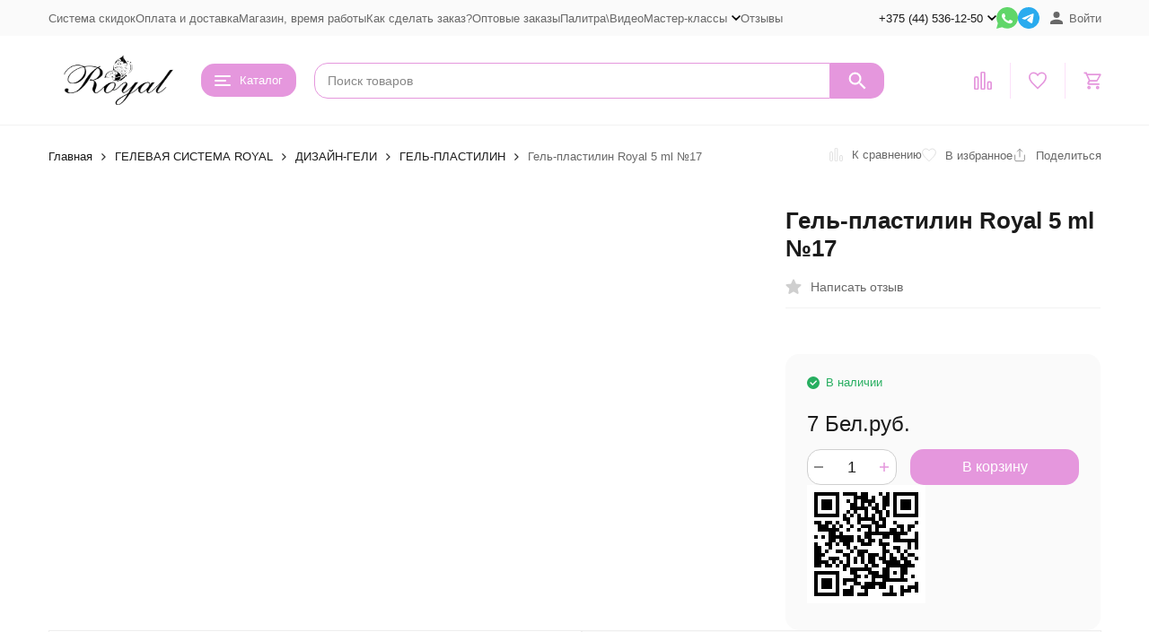

--- FILE ---
content_type: text/html; charset=utf-8
request_url: https://d-nails.by/gel-plastilin-royal-5-ml-17/
body_size: 28802
content:
<!DOCTYPE html><html lang="ru"><head prefix="og: http://ogp.me/ns# fb: http://ogp.me/ns/fb# product: http://ogp.me/ns/product#"><meta http-equiv="Content-Type" content="text/html; charset=utf-8" /><meta name="viewport" content="width=device-width, initial-scale=1, maximum-scale=1" /><meta http-equiv="x-ua-compatible" content="IE=edge" /><meta name="format-detection" content="telephone=no" /><title>гели моделирующие и желе роял Royal, купить гели желе, купить гель-краски для литья, купить гель-лаки, купить гель-паста, купить материалы для наращивания ногтей, купить стразы сваровски, гель пластилин, гель для кружева</title><meta name="Description" content="" /><meta name="Keywords" content="гели моделирующие и желе роял Royal, купить гели желе, купить гель-краски для литья, купить гель-лаки, купить гель-паста, купить материалы для наращивания ногтей, купить стразы сваровски, гель пластилин, гель для кружева" /><meta name="theme-color" content="#E597DD"><meta name="msapplication-navbutton-color" content="#E597DD" /><link rel="icon" href="/favicon.ico" type="image/x-icon"><style>:root {--primary-color: #E597DD;--primary-color-hover: rgb(235,173,228);--primary-color-alpha-5: rgba(229, 151, 221, .5);--dark-color: #d812f4;--dark-color-alpha-5: rgba(216, 18, 244, .5);--accent-color: rgb(224,133,215);--accent-color-hover: rgb(219,112,209);--light-color: #fce0f9;--light-color-hover: rgb(249,199,244);--pale-color: rgba(252, 224, 249, 0.5);--footer-text-color: white;--price-with-compare-color: #ff3131;--container-width: 1485px;--max-container-width: 1485px;--subcategories-columns-count: 4;--products-thumbs-columns-count: 4;--inputs-buttons-border-radius: 15px;--header-bottom-bar-bg-color: #8af5f4;--header-bottom-bar-btn-color: rgb(114,243,241);--header-bottom-bar-btn-hover-color: rgb(91,241,238);--header-bottom-bar-text-color: #ffffff;--add-to-cart-button-color: #E597DD;--add-to-cart-button-color-hover: rgb(224,133,215);--add-to-cart-button-text-color: #ffffff;--add-to-cart-button-text-hover-color: #ffffff;--badge-bestseller-color: #9b51e0;--badge-bestseller-text-color: #ffffff;--badge-new-color: #27ae60;--badge-new-text-color: #ffffff;--badge-discount-color: #ff3131;--badge-discount-text-color: #ffffff;--font-family: 'Helvetica', sans-serif;--counter-padding: 2px 2px 1px;--home-slider-height: 430px;--home-slider-height-adaptive-ratio: 0.22395833333333;--home-slider-height-s-adaptive-ratio: 0.44605809128631;@media (min-width: 1200px) {--home-slider-height-s-adaptive-ratio: 0.38738738738739;}--home-slider-height-adaptive: 215px;}@media (max-width: 1023px) {body:not(.page__d) .r-hidden-md {display: none !important;}}@media (max-width: 1502px) {:root {--container-width: calc(100vw - 17px);--max-container-width: calc(100vw - 17px);}}</style><link href="/wa-data/public/shop/themes/megashop3/css/megashop.vendors.min.css?v=1.4.3" rel="stylesheet" /><link href="/wa-data/public/shop/themes/megashop3/css/megashop.common.min.css?v=1.4.3" rel="stylesheet" /><link href="/wa-data/public/shop/themes/megashop3/css/megashop.login.min.css?v=1.4.3" rel="stylesheet" /><link href="/wa-data/public/shop/themes/megashop3/css/megashop.app.blog.min.css?v=1.4.3" rel="stylesheet" /><link href="/wa-data/public/shop/themes/megashop3/css/megashop.app.shop.min.css?v=1.4.3" rel="stylesheet" /><link href="/wa-data/public/shop/themes/megashop3/css/megashop.plugin.shop-wholesale.min.css?v=1.4.3" rel="stylesheet" /><link href="/wa-data/public/shop/themes/megashop3/css/megashop.shop.product.min.css?v=1.4.3" rel="stylesheet" /><link href="/wa-apps/shop/plugins/reviewsphoto/css/blueimp-gallery.min.css?1.1.5" rel="stylesheet">
<script src="/wa-data/public/shop/themes/megashop3/js/megashop.head.min.js?v=1.4.3"   ></script><script src="/wa-data/public/shop/themes/megashop3/js/megashop.vendors.min.js?v=1.4.3" defer  ></script><script src="https://yastatic.net/es5-shims/0.0.2/es5-shims.min.js" defer></script><script src="https://yastatic.net/share2/share.js" defer></script><script src="/wa-data/public/shop/themes/megashop3/js/vendor/fontawesome/all.min.js" async></script><script src="/wa-data/public/shop/themes/megashop3/js/megashop.min.js?v=1.4.3" defer  ></script><script src="/wa-data/public/shop/themes/megashop3/js/megashop.shop.min.js?v=1.4.3" defer  ></script><script src="/wa-apps/shop/plugins/reviewsphoto/../../../../wa-content/js/jquery-ui/jquery.ui.widget.min.js?1.1.5"></script>
<script src="/wa-apps/shop/plugins/reviewsphoto/../../../../wa-content/js/jquery-plugins/fileupload/jquery.iframe-transport.js?1.1.5"></script>
<script src="/wa-apps/shop/plugins/reviewsphoto/../../../../wa-content/js/jquery-plugins/fileupload/jquery.fileupload.js?1.1.5"></script>
<script src="/wa-apps/shop/plugins/reviewsphoto/js/reviewsphoto.js?1.1.5"></script>
<script src="/wa-apps/shop/plugins/reviewsphoto/js/jquery.blueimp-gallery.min.js?1.1.5"></script>
<link rel="preload" as="image" href="/wa-data/public/shop/products/18/69/6918/images/9967/9967.995.jpg" imagesrcset="/wa-data/public/shop/products/18/69/6918/images/9967/9967.995@2x.jpg 2x" fetchpriority="high" /><meta property="og:type" content="og:product">
<meta property="og:title" content="гели моделирующие и желе роял Royal, купить гели желе, купить гель-краски для литья, купить гель-лаки, купить гель-паста, купить материалы для наращивания ногтей, купить стразы сваровски, гель пластилин, гель для кружева">
<meta property="og:image" content="https://d-nails.by/wa-data/public/shop/products/18/69/6918/images/9967/9967.750x0.jpg">
<meta property="og:url" content="https://d-nails.by/gel-plastilin-royal-5-ml-17/">
<meta property="product:price:amount" content="7">
<meta property="product:price:currency" content="BYN">
<link rel="icon" href="/favicon.ico?v=1576668056" type="image/x-icon" /><link rel="apple-touch-icon" href="/apple-touch-icon.png?v=1576668056" /><!-- Rating@Mail.ru counter -->
<script type="text/javascript">
var _tmr = window._tmr || (window._tmr = []);
_tmr.push({id: "2685794", type: "pageView", start: (new Date()).getTime()});
(function (d, w, id) {
  if (d.getElementById(id)) return;
  var ts = d.createElement("script"); ts.type = "text/javascript"; ts.async = true; ts.id = id;
  ts.src = (d.location.protocol == "https:" ? "https:" : "http:") + "//top-fwz1.mail.ru/js/code.js";
  var f = function () {var s = d.getElementsByTagName("script")[0]; s.parentNode.insertBefore(ts, s);};
  if (w.opera == "[object Opera]") { d.addEventListener("DOMContentLoaded", f, false); } else { f(); }
})(document, window, "topmailru-code");
</script><noscript><div>
<img src="//top-fwz1.mail.ru/counter?id=2685794;js=na" style="border:0;position:absolute;left:-9999px;" alt="" />
</div></noscript>
<!-- //Rating@Mail.ru counter -->
<!-- Yandex.Metrika counter -->
<script type="text/javascript" >
   (function(m,e,t,r,i,k,a){m[i]=m[i]||function(){(m[i].a=m[i].a||[]).push(arguments)};
   m[i].l=1*new Date();k=e.createElement(t),a=e.getElementsByTagName(t)[0],k.async=1,k.src=r,a.parentNode.insertBefore(k,a)})
   (window, document, "script", "https://mc.yandex.ru/metrika/tag.js", "ym");

   ym(83035740, "init", {
        clickmap:true,
        trackLinks:true,
        accurateTrackBounce:true,
        webvisor:true,
        ecommerce:"dataLayer"
   });
</script>
<noscript><div><img src="https://mc.yandex.ru/watch/83035740" style="position:absolute; left:-9999px;" alt="" /></div></noscript>
<!-- /Yandex.Metrika counter -->
<script>
(function(i,s,o,g,r,a,m){i['GoogleAnalyticsObject']=r;i[r]=i[r]||function(){
(i[r].q=i[r].q||[]).push(arguments)},i[r].l=1*new Date();a=s.createElement(o),
m=s.getElementsByTagName(o)[0];a.async=1;a.src=g;m.parentNode.insertBefore(a,m)
})(window,document,'script','//www.google-analytics.com/analytics.js','ga');
ga('create', 'G-9QBQ35Y35H', 'auto');
ga('send', 'pageview');

</script><!-- plugin hook: 'frontend_head' --><!-- frontend_head.jivo-plugin -->
<!-- JivoChat Plugin -->
<link href="/wa-apps/shop/plugins/jivo/css/jivosite.css" rel="stylesheet"><!--[if IE 8]><link href="/wa-apps/shop/plugins/jivo/css/jivoie8.css" rel="stylesheet"><![endif]--><script src="/wa-apps/shop/plugins/jivo/js/jivosite.js"></script><script>var jivo_custom_widget_settings = {"custom_widget_pos":2,"custom_widget_online_text":"\u041e\u043d\u043b\u0430\u0439\u043d-\u043a\u043e\u043d\u0441\u0443\u043b\u044c\u0442\u0430\u043d\u0442","custom_widget_offline_text":"","custom_widget_bg_color":"#c12613","custom_widget_font_color":"#ffffff"}</script><script type='text/javascript'>
if(window.screen.width > 800)
(function(){ var widget_id = 'HcxWslWyaI';
var s = document.createElement('script'); s.type = 'text/javascript'; s.async = true; s.src = '//code.jivosite.com/script/widget/'+widget_id; var ss = document.getElementsByTagName('script')[0]; ss.parentNode.insertBefore(s, ss);})();</script>
<!-- JivoChat Plugin -->
<!-- frontend_head.reviewsphoto-plugin --><link rel="stylesheet" href="/wa-apps/shop/plugins/reviewsphoto/css/jquery.fileupload.css"/>
<style type="text/css">
	#reviewsphoto-wrapper { display: inline-block; }
	.reviewsphoto-uploaded-photo.example { display: none; }
	#reviewsphoto-button.disabled {
  opacity: 0.5;
}
</style></head><body class="page page_wholesale"><div class="microdata"><div itemscope itemtype="http://schema.org/WebSite"><link itemprop="url" href="https://d-nails.by" /><form itemprop="potentialAction" itemscope itemtype="http://schema.org/SearchAction"><meta itemprop="target" content="https://d-nails.by/search/?query={query}" /><input itemprop="query-input" type="text" name="query" /><input type="submit" /></form></div></div><div class="microdata"><div itemscope itemtype="http://schema.org/Organization"><link itemprop="url" href="https://d-nails.by" /><meta itemprop="name" content="D-nails.by" /><meta itemprop="address" content="ИП Омецинский Дмитрий Иванович 
УНП691607239 Беларусь,г.Фаниполь, 
пер.Дружный, д.62 индекс 22750" /><meta itemprop="telephone" content="+375 (44) 536-12-50 " /><div itemprop="logo" itemscope itemtype="http://schema.org/ImageObject"><link itemprop="image" href="/wa-data/public/shop/themes/megashop3/img/logo.png?v1709563928" /><link itemprop="contentUrl" href="/wa-data/public/shop/themes/megashop3/img/logo.png?v1709563928" /></div></div></div><div class="index"><div class="header-overlay"></div><div class="index__wrapper"><header class="index__header"><div class="header header_with-border r-hidden-md"><div class="header__top-bar"><div class="header-top-bar"><div class="container"><div class="header-top-bar__container"><!-- plugin hook: 'frontend_header' --><nav class="header-top-bar__container-nav"><ul class="header-top-bar-links"><li class="header-top-bar-links__item" data-key="0"><a class="link link_style_alt-gray" href="/aktsii-i-skidki/" >Система скидок</a></li><li class="header-top-bar-links__item" data-key="1"><a class="link link_style_alt-gray" href="/oplata/" >Оплата и доставка</a></li><li class="header-top-bar-links__item" data-key="2"><a class="link link_style_alt-gray" href="/o-nas/" >Магазин, время работы</a></li><li class="header-top-bar-links__item" data-key="3"><a class="link link_style_alt-gray" href="/kak-sdelat-zakaz/" >Как сделать заказ?</a></li><li class="header-top-bar-links__item" data-key="4"><a class="link link_style_alt-gray" href="/optovoe-sotrudnichestvo/" >Оптовые заказы</a></li><li class="header-top-bar-links__item" data-key="5"><a class="link link_style_alt-gray" href="/palitry-vidyeoobzory/" >Палитра\Видео</a></li><li class="header-top-bar-links__item" data-key="6"><div class="dropdown"><a class="link-box link-box_style_alt-gray" href="/master-klassy/"><span class="icon-box icon-box_size_s"><span class="icon-box__content"><span class="link-box__link">Мастер-классы</span></span><span class="icon-box__icon"><svg class="svg-icon link-box__icon dropdown__icon"width="10" height="6"  ><use xlink:href="/wa-data/public/shop/themes/megashop3/svg/icon.sprite.svg?v=1.4.3#arrow-bottom"></use></svg></span></span></a><div class="dropdown__dropdown"><ul class="dropdown-links"><li class="dropdown-links__item"><a class="link link_style_alt-gray dropdown-links__link" href="/master-klassy/i/master-klassy/obzory/master-klassy/video-master-klassy-tm-royal/" >Видео мастер-классы TM Royal</a></li><li class="dropdown-links__item"><a class="link link_style_alt-gray dropdown-links__link" href="/master-klassy/i/master-klassy/obzory/master-klassy/master-klassy-tm-royal/" >Мастер-классы TM Royal</a></li></ul></div></div></li><li class="header-top-bar-links__item" style="display: none;"><div class="dropdown"><span class="pseudo-link-box pseudo-link-box_style_alt-gray  pseudo-link-box_link"><span class="icon-box icon-box_size_s"><span class="icon-box__content"><span class="pseudo-link-box__link">Ещё</span></span><span class="icon-box__icon"><svg class="svg-icon pseudo-link-box__icon dropdown__icon"width="10" height="6"  ><use xlink:href="/wa-data/public/shop/themes/megashop3/svg/icon.sprite.svg?v=1.4.3#arrow-bottom"></use></svg></span></span></span><div class="dropdown__dropdown"><div class="dropdown-links"><div class="dropdown-links__item" data-key="15" style="display: none;"><a class="link link_style_alt-gray dropdown-links__link" href="/aktsii-i-skidki/" >Система скидок</a></div><div class="dropdown-links__item" data-key="20" style="display: none;"><a class="link link_style_alt-gray dropdown-links__link" href="/oplata/" >Оплата и доставка</a></div><div class="dropdown-links__item" data-key="11" style="display: none;"><a class="link link_style_alt-gray dropdown-links__link" href="/o-nas/" >Магазин, время работы</a></div><div class="dropdown-links__item" data-key="13" style="display: none;"><a class="link link_style_alt-gray dropdown-links__link" href="/kak-sdelat-zakaz/" >Как сделать заказ?</a></div><div class="dropdown-links__item" data-key="14" style="display: none;"><a class="link link_style_alt-gray dropdown-links__link" href="/optovoe-sotrudnichestvo/" >Оптовые заказы</a></div><div class="dropdown-links__item" data-key="16" style="display: none;"><a class="link link_style_alt-gray dropdown-links__link" href="/palitry-vidyeoobzory/" >Палитра\Видео</a></div><div class="dropdown-links__item" data-key="17" style="display: none;"><a class="link link_style_alt-gray dropdown-links__link" href="/master-klassy/" >Мастер-классы</a></div></div></div></div></li><li class="header-top-bar-links__item"><div class="header-top-bar-links__plugin"><ul class="menu-v">
    <li >
        <a href="/reviews/">Отзывы</a>
    </li>
</ul>
</div></li></ul></nav><div class="header-top-bar__container-contacts"><div class="header-top-bar-contacts"><div class="header-top-bar-contacts__item"><div class="header-top-bar-contacts__phone"><div class="dropdown dropdown_left"><a class="header-top-bar-contacts__phone-link link-box" href="tel:+375445361250"><span class="icon-box icon-box_size_s"><span class="icon-box__content">+375 (44) 536-12-50 </span><span class="icon-box__icon"><svg class="svg-icon link-box__icon dropdown_icon"width="10" height="6"  ><use xlink:href="/wa-data/public/shop/themes/megashop3/svg/icon.sprite.svg?v=1.4.3#arrow-bottom"></use></svg></span></span></a><div class="dropdown__dropdown dropdown__dropdown_left-arrow"><div class="dropdown-links dropdown-links_separated header-top-bar-contacts__dropdown"><div class="dropdown-links__item header-top-bar-contacts__dropdown-item"><div class="header-top-bar-contacts__dropdown-phone"><a class="link link_style_alt-gray" href="tel:+375295361250">+375 (29) 536-12-50 </a></div><div class="header-top-bar-contacts__dropdown-text">МТС</div></div><div class="dropdown-links__item header-top-bar-contacts__dropdown-item"><div class="header-top-bar-contacts__dropdown-title">Режим работы:</div><div class="header-top-bar-contacts__dropdown-text">            Пн-Вс, с 00:00-23:59
        
    </div></div><div class="dropdown-links__item header-top-bar-contacts__dropdown-item"><div class="header-top-bar-contacts__dropdown-title">Адрес:</div><div class="header-top-bar-contacts__dropdown-text">ИП Омецинский Дмитрий Иванович 
УНП691607239 Беларусь,г.Фаниполь, 
пер.Дружный, д.62 индекс 22750</div></div><div class="dropdown-links__item header-top-bar-contacts__dropdown-item"><div class="header-top-bar-contacts__dropdown-title">Email:</div><div class="header-top-bar-contacts__dropdown-text"><a class="link" href="mailto:d-nails.by@yandex.ru">d-nails.by@yandex.ru</a></div></div><div class="dropdown-links__item header-top-bar-contacts__dropdown-item"><div class="header-top-bar-contacts__dropdown-title">Соцсети и мессенджеры:</div><div class="header-top-bar-contacts__dropdown-text"><div class="messengers"><div class="messengers__messenger"><a class="image-box" href="https://wa.me/375295361250" target="_blank" data-analytic-click="whatsapp"><svg class="svg-icon "width="24" height="24"  ><use xlink:href="/wa-data/public/shop/themes/megashop3/svg/icon.sprite.svg?v=1.4.3#whatsapp"></use></svg></a></div><div class="messengers__messenger"><a class="image-box" href="https://t.me/https://t.me/+oDSTDpEqpP43MWVi" target="_blank" data-analytic-click="telegram"><svg class="svg-icon "width="24" height="24"  ><use xlink:href="/wa-data/public/shop/themes/megashop3/svg/icon.sprite.svg?v=1.4.3#telegram"></use></svg></a></div><div class="messengers__messenger"><a class="image-box" href="https://vk.com/club58486948" target="_blank"><svg class="svg-icon "width="24" height="24"  ><use xlink:href="/wa-data/public/shop/themes/megashop3/svg/icon.sprite.svg?v=1.4.3#vk"></use></svg></a></div></div></div></div></div></div></div></div></div><div class="header-top-bar-contacts__item header-top-bar-contacts__item_messengers"><div class="messengers"><div class="messengers__messenger tooltip"><a class="image-box" href="https://wa.me/375295361250" target="_blank" data-analytic-click="whatsapp"><svg class="svg-icon "width="24" height="24"  ><use xlink:href="/wa-data/public/shop/themes/megashop3/svg/icon.sprite.svg?v=1.4.3#whatsapp"></use></svg></a><span class="tooltip__content tooltip__content_bottom">Написать в <br/>WhatsApp</span></div><div class="messengers__messenger tooltip"><a class="image-box" href="https://t.me/https://t.me/+oDSTDpEqpP43MWVi" data-analytic-click="telegram"><img class="svg-icon svg-icon_img " src="/wa-data/public/shop/themes/megashop3/svg/icon.sprite.svg?v=1.4.3#telegram" width="24" height="24"/></a><span class="tooltip__content tooltip__content_bottom">Написать в <br/>Telegram</span></div></div></div></div></div><div class="header-top-bar__container-user"><a class="link-box link-box_style_alt-gray login-link" href="/login/"><span class="icon-box"><span class="icon-box__icon"><svg class="svg-icon "width="14" height="14" fill="currentColor" ><use xlink:href="/wa-data/public/shop/themes/megashop3/svg/icon.sprite.svg?v=1.4.3#account"></use></svg></span><span class="icon-box__content"><span class="link-box__link">Войти</span></span></span></a></div></div></div></div></div><div class="header__middle-bar"><div class="header-middle-bar header-middle-bar_compact"><div class="container"><div class="header-middle-bar__container"><div class="header-middle-bar__container-logo header-middle-bar__container-logo_padding-right"><a class="image-box image-box_contain" href="/"><img class="header-middle-bar__logo" width="150px" height="59px" src="/wa-data/public/shop/themes/megashop3/img/logo.png?v1709563928" alt="D-nails.by" /></a></div><div class="header-middle-bar__container-main"><div class="header-middle-bar-shop"><div class="header-middle-bar-shop__catalog-container"><span class="button header-middle-bar-shop-catalog-button catalog-dropdown-button" data-trigger_type="click"><span class="icon-box icon-box_size_l"><span class="icon-box__icon"><div class="burger-icon" style="width:18px;height:12px"><div class="burger-icon__box"><div class="burger-icon__inner"></div></div></div></span><span class="icon-box__content">Каталог</span></span></span></div><div class="header-middle-bar-shop__search-container"><form class="input-search input-search_size_l " action="/search/" data-autocomplete="1"><div class="input-search__input-container"><input class="input-search__input input-text input-text_size_s input-text_fill" name="query" placeholder="Поиск товаров" value="" autocomplete="off" /></div><div class="input-search__button-container"><button class="input-search__button button"><svg class="svg-icon "width="20" height="20" fill="currentColor" ><use xlink:href="/wa-data/public/shop/themes/megashop3/svg/icon.sprite.svg?v=1.4.3#search"></use></svg></button></div></form></div><div class="header-middle-bar-shop__links-container"><div class="header-middle-bar-shop-links header-middle-bar-shop-links_size_l"><div class="header-middle-bar-shop-links__item"><a class="link-box link-box_style_light compare-link" href="/compare/" title="Сравнение"><span class="icon-box icon-box_size_l"><span class="icon-box__icon"><span class="image-box"><span class="counter compare-counter counter_empty">0</span><svg class="svg-icon link-box__icon"width="20" height="20" fill="none"  stroke-width="2"><use xlink:href="/wa-data/public/shop/themes/megashop3/svg/icon.sprite.svg?v=1.4.3#compare"></use></svg></span></span></span></a></div><div class="header-middle-bar-shop-links__item"><a class="link-box link-box_style_light" href="/search/?list=favorite" title="Избранное"><span class="icon-box icon-box_size_l"><span class="icon-box__icon"><span class="image-box"><span class="counter favorite-counter counter_empty">0</span><svg class="svg-icon link-box__icon"width="20" height="20" fill="none"  stroke-width="2"><use xlink:href="/wa-data/public/shop/themes/megashop3/svg/icon.sprite.svg?v=1.4.3#favorite"></use></svg></span></span></span></a></div><div class="header-middle-bar-shop-links__item header-middle-bar-shop-links__item_cart"><div class="cart-popup-container"><a class="link-box link-box_style_light" href="/cart/"><span class="icon-box icon-box_size_l"><span class="icon-box__icon"><span class="image-box"><span class="counter cart-counter counter_empty">0</span><svg class="svg-icon link-box__icon"width="20" height="20" fill="none" ><use xlink:href="/wa-data/public/shop/themes/megashop3/svg/icon.sprite.svg?v=1.4.3#cart"></use></svg></span></span></span></a><div class="cart-popup-container__popup"></div></div></div></div></div></div></div></div></div></div></div><div class="header__dropdown-bar header__dropdown-bar_compact"><div class="header-dropdown-bar"><div class="container header-dropdown-bar__container"><div class="catalog-dropdown catalog-dropdown_extend" data-is_overlay_enabled="true" data-trigger_type="click"><div class="catalog-extend catalog-extend_fixed-width"><nav class="catalog-extend__list-container"><ul class="catalog-list   " data-show_first="1"><li class="catalog-list__item catalog-list__item_has-children" data-category_id="717"><span class="catalog-list__content "><span class="catalog-list__item-image-container"><img class="catalog-list__item-image lazy-image" data-src="/wa-data/public/shop/categories/717/160_little.jpg" alt="ЛИКВИДАЦИЯ" /></span><span class="catalog-list__item-content-container"><a class="catalog-list__link" href="/category/sale/">ЛИКВИДАЦИЯ</a></span><svg class="svg-icon catalog-list__arrow-icon"width="6" height="10" fill="currentColor" ><use xlink:href="/wa-data/public/shop/themes/megashop3/svg/icon.sprite.svg?v=1.4.3#arrow-right"></use></svg></span></li><li class="catalog-list__item " data-category_id="803"><span class="catalog-list__content "><span class="catalog-list__item-image-container"><img class="catalog-list__item-image lazy-image" data-src="/wa-data/public/shop/categories/803/232_little.jpg" alt="НОВИНКИ" /></span><span class="catalog-list__item-content-container"><a class="catalog-list__link" href="/category/novinki/">НОВИНКИ</a><span class="catalog-list__count">983</span></span></span></li><li class="catalog-list__item catalog-list__item_has-children" data-category_id="557"><span class="catalog-list__content "><span class="catalog-list__item-image-container"><img class="catalog-list__item-image lazy-image" data-src="/wa-data/public/shop/categories/557/127_little.jpg" alt="ГЕЛЕВАЯ СИСТЕМА ROYAL" /></span><span class="catalog-list__item-content-container"><a class="catalog-list__link" href="/category/kategorija-2/">ГЕЛЕВАЯ СИСТЕМА ROYAL</a></span><svg class="svg-icon catalog-list__arrow-icon"width="6" height="10" fill="currentColor" ><use xlink:href="/wa-data/public/shop/themes/megashop3/svg/icon.sprite.svg?v=1.4.3#arrow-right"></use></svg></span></li><li class="catalog-list__item catalog-list__item_has-children" data-category_id="637"><span class="catalog-list__content "><span class="catalog-list__item-image-container"><img class="catalog-list__item-image lazy-image" data-src="/wa-data/public/shop/categories/637/324_little.jpg" alt="БАЗЫ И ТОПЫ" /></span><span class="catalog-list__item-content-container"><a class="catalog-list__link" href="/category/bazy-topy-dlja-gel-lakov/">БАЗЫ И ТОПЫ</a></span><svg class="svg-icon catalog-list__arrow-icon"width="6" height="10" fill="currentColor" ><use xlink:href="/wa-data/public/shop/themes/megashop3/svg/icon.sprite.svg?v=1.4.3#arrow-right"></use></svg></span></li><li class="catalog-list__item catalog-list__item_has-children" data-category_id="565"><span class="catalog-list__content "><span class="catalog-list__item-image-container"><img class="catalog-list__item-image lazy-image" data-src="/wa-data/public/shop/categories/565/126_little.jpg" alt="ГЕЛЬ-ЛАКИ" /></span><span class="catalog-list__item-content-container"><a class="catalog-list__link" href="/category/gel-laki/">ГЕЛЬ-ЛАКИ</a></span><svg class="svg-icon catalog-list__arrow-icon"width="6" height="10" fill="currentColor" ><use xlink:href="/wa-data/public/shop/themes/megashop3/svg/icon.sprite.svg?v=1.4.3#arrow-right"></use></svg></span></li><li class="catalog-list__item catalog-list__item_has-children" data-category_id="568"><span class="catalog-list__content "><span class="catalog-list__item-image-container"><img class="catalog-list__item-image lazy-image" data-src="/wa-data/public/shop/categories/568/130_little.jpg" alt="ЭЛЕКТРООБОРУДОВАНИЕ" /></span><span class="catalog-list__item-content-container"><a class="catalog-list__link" href="/category/elektrooborudovanie/">ЭЛЕКТРООБОРУДОВАНИЕ</a></span><svg class="svg-icon catalog-list__arrow-icon"width="6" height="10" fill="currentColor" ><use xlink:href="/wa-data/public/shop/themes/megashop3/svg/icon.sprite.svg?v=1.4.3#arrow-right"></use></svg></span></li><li class="catalog-list__item catalog-list__item_has-children" data-category_id="872"><span class="catalog-list__content "><span class="catalog-list__item-image-container"><img class="catalog-list__item-image lazy-image" data-src="/wa-data/public/shop/categories/872/318_little.png" alt="ФРЕЗЫ" /></span><span class="catalog-list__item-content-container"><a class="catalog-list__link" href="/category/frezy-almaznye-tvs-keramicheskie-kolpachki/">ФРЕЗЫ</a></span><svg class="svg-icon catalog-list__arrow-icon"width="6" height="10" fill="currentColor" ><use xlink:href="/wa-data/public/shop/themes/megashop3/svg/icon.sprite.svg?v=1.4.3#arrow-right"></use></svg></span></li><li class="catalog-list__item catalog-list__item_has-children" data-category_id="566"><span class="catalog-list__content "><span class="catalog-list__item-image-container"><img class="catalog-list__item-image lazy-image" data-src="/wa-data/public/shop/categories/566/133_little.jpg" alt="РАСХОДНИКИ" /></span><span class="catalog-list__item-content-container"><a class="catalog-list__link" href="/category/566/">РАСХОДНИКИ</a></span><svg class="svg-icon catalog-list__arrow-icon"width="6" height="10" fill="currentColor" ><use xlink:href="/wa-data/public/shop/themes/megashop3/svg/icon.sprite.svg?v=1.4.3#arrow-right"></use></svg></span></li><li class="catalog-list__item catalog-list__item_has-children" data-category_id="574"><span class="catalog-list__content "><span class="catalog-list__item-image-container"><img class="catalog-list__item-image lazy-image" data-src="/wa-data/public/shop/categories/574/132_little.jpg" alt="ИНСТРУМЕНТЫ" /></span><span class="catalog-list__item-content-container"><a class="catalog-list__link" href="/category/aksessuary/">ИНСТРУМЕНТЫ</a></span><svg class="svg-icon catalog-list__arrow-icon"width="6" height="10" fill="currentColor" ><use xlink:href="/wa-data/public/shop/themes/megashop3/svg/icon.sprite.svg?v=1.4.3#arrow-right"></use></svg></span></li><li class="catalog-list__item catalog-list__item_has-children" data-category_id="607"><span class="catalog-list__content "><span class="catalog-list__item-image-container"><img class="catalog-list__item-image lazy-image" data-src="/wa-data/public/shop/categories/607/131_little.jpg" alt="КИСТИ" /></span><span class="catalog-list__item-content-container"><a class="catalog-list__link" href="/category/kisti/">КИСТИ</a></span><svg class="svg-icon catalog-list__arrow-icon"width="6" height="10" fill="currentColor" ><use xlink:href="/wa-data/public/shop/themes/megashop3/svg/icon.sprite.svg?v=1.4.3#arrow-right"></use></svg></span></li><li class="catalog-list__item catalog-list__item_has-children" data-category_id="-1"><span class="catalog-list__content "><span class="catalog-list__item-content-container">Ещё</span><svg class="svg-icon catalog-list__arrow-icon"width="6" height="10" fill="currentColor" ><use xlink:href="/wa-data/public/shop/themes/megashop3/svg/icon.sprite.svg?v=1.4.3#arrow-right"></use></svg></span></li></ul></nav><div class="catalog-extend__columns-container"><div class="catalog-extend__columns" data-category_id="717"><div class="catalog-columns-header"><a href="/category/sale/" class="catalog-columns-header__title title title_h4 link link_style_hover">ЛИКВИДАЦИЯ</a></div><div class="catalog-columns  "  style="columns:2;-moz-columns:2;-webkit-columns:2"><div class="catalog-columns__category-container catalog-columns__category-container_break-avoid catalog-columns__category-container_left"><div class="catalog-columns__content"><div class="catalog-columns__category"><span class="catalog-columns__content"><a class="catalog-columns__link link link_style_hover" href="/category/sale/gyeli/">ГЕЛИ</a><span class="catalog-columns__count">9</span></span></div></div></div><div class="catalog-columns__category-container catalog-columns__category-container_break-avoid catalog-columns__category-container_left"><div class="catalog-columns__content"><div class="catalog-columns__category"><span class="catalog-columns__content"><a class="catalog-columns__link link link_style_hover" href="/category/sale/736/">ГЕЛЬ-ЛАКИ</a><span class="catalog-columns__count">133</span></span></div></div></div><div class="catalog-columns__category-container catalog-columns__category-container_break-avoid catalog-columns__category-container_left"><div class="catalog-columns__content"><div class="catalog-columns__category"><span class="catalog-columns__content"><a class="catalog-columns__link link link_style_hover" href="/category/sale/slayder-dizayn-ot-070-rub/">ДИЗАЙН</a><span class="catalog-columns__count">191</span></span></div><div class="catalog-columns__subcategories"><div class="catalog-columns__subcategory"><a class="catalog-columns__subcategory-link link link_style_hover" href="/category/sale/slayder-dizayn-ot-070-rub/styemping/">СТЕМПИНГ<span class="catalog-columns__count">43</span></a></div><div class="catalog-columns__subcategory"><a class="catalog-columns__subcategory-link link link_style_hover" href="/category/sale/slayder-dizayn-ot-070-rub/slaydyery/">СЛАЙДЕРЫ<span class="catalog-columns__count">148</span></a></div></div></div></div><div class="catalog-columns__category-container catalog-columns__category-container_break-avoid catalog-columns__category-container_left"><div class="catalog-columns__content"><div class="catalog-columns__category"><span class="catalog-columns__content"><a class="catalog-columns__link link link_style_hover" href="/category/sale/zhidkosti/">ЖИДКОСТИ</a><span class="catalog-columns__count">8</span></span></div></div></div><div class="catalog-columns__category-container catalog-columns__category-container_break-avoid catalog-columns__category-container_left"><div class="catalog-columns__content"><div class="catalog-columns__category"><span class="catalog-columns__content"><a class="catalog-columns__link link link_style_hover" href="/category/sale/elektrooborudovanie/">ЭЛЕКТРООБОРУДОВАНИЕ</a><span class="catalog-columns__count">11</span></span></div></div></div></div></div><div class="catalog-extend__columns" data-category_id="557"><div class="catalog-columns-header"><a href="/category/kategorija-2/" class="catalog-columns-header__title title title_h4 link link_style_hover">ГЕЛЕВАЯ СИСТЕМА ROYAL</a></div><div class="catalog-columns  "  style="columns:2;-moz-columns:2;-webkit-columns:2"><div class="catalog-columns__category-container catalog-columns__category-container_break-avoid catalog-columns__category-container_left"><div class="catalog-columns__content"><div class="catalog-columns__category"><span class="catalog-columns__content"><a class="catalog-columns__link link link_style_hover" href="/category/kategorija-2/763/">ДИЗАЙН-ГЕЛИ</a><span class="catalog-columns__count">428</span></span></div><div class="catalog-columns__subcategories"><div class="catalog-columns__subcategory"><a class="catalog-columns__subcategory-link link link_style_hover" href="/category/kategorija-2/763/928/">ГЛИТТЕРЫ &quot;FLOWER FLAKE&quot;<span class="catalog-columns__count">8</span></a></div><div class="catalog-columns__subcategory"><a class="catalog-columns__subcategory-link link link_style_hover" href="/category/kategorija-2/763/927/">ГЛИТТЕРЫ &quot;SOLID SEQUINS&quot;<span class="catalog-columns__count">11</span></a></div><div class="catalog-columns__subcategory"><a class="catalog-columns__subcategory-link link link_style_hover" href="/category/kategorija-2/763/834/">ГЛИТТЕРЫ &quot;СТАР ЛАЙТ&quot; (люменесцентные)<span class="catalog-columns__count">5</span></a></div><div class="catalog-columns__subcategory"><a class="catalog-columns__subcategory-link link link_style_hover" href="/category/kategorija-2/763/801/">ГЛИТТЕРЫ &quot;MAGIC&quot;<span class="catalog-columns__count">6</span></a></div><div class="catalog-columns__subcategory"><a class="catalog-columns__subcategory-link link link_style_hover" href="/category/kategorija-2/763/778/">ГЛИТТЕРЫ &quot;ДРАГОЦЕННЫЙ МЕТАЛЛ&quot;<span class="catalog-columns__count">3</span></a></div><div class="catalog-columns__subcategory"><a class="catalog-columns__subcategory-link link link_style_hover" href="/category/kategorija-2/763/gel-magiya-bleska-new/">ГЛИТТЕРЫ &quot;МАГИЯ БЛЕСКА&quot;<span class="catalog-columns__count">6</span></a></div><div class="catalog-columns__subcategory"><a class="link" href="/category/kategorija-2/763/" data-active="Скрыть">Смотреть все</a></div></div></div></div><div class="catalog-columns__category-container catalog-columns__category-container_break-avoid catalog-columns__category-container_left"><div class="catalog-columns__content"><div class="catalog-columns__category"><span class="catalog-columns__content"><a class="catalog-columns__link link link_style_hover" href="/category/kategorija-2/kategorija-3/">ГЕЛЬ-КРАСКИ</a><span class="catalog-columns__count">99</span></span></div><div class="catalog-columns__subcategories"><div class="catalog-columns__subcategory"><a class="catalog-columns__subcategory-link link link_style_hover" href="/category/kategorija-2/kategorija-3/691/">КОЛЛЕКЦИЯ STAR WARS<span class="catalog-columns__count">5</span></a></div><div class="catalog-columns__subcategory"><a class="catalog-columns__subcategory-link link link_style_hover" href="/category/kategorija-2/kategorija-3/gel-kraska-royal-classic-line/">КОЛЛЕКЦИЯ CLASSIC LINE<span class="catalog-columns__count">48</span></a></div><div class="catalog-columns__subcategory"><a class="catalog-columns__subcategory-link link link_style_hover" href="/category/kategorija-2/kategorija-3/gel-kraska-royal-chameleon-line/">КОЛЛЕКЦИЯ MYSTIC CHAMELEON<span class="catalog-columns__count">10</span></a></div><div class="catalog-columns__subcategory"><a class="catalog-columns__subcategory-link link link_style_hover" href="/category/kategorija-2/kategorija-3/gel-kraska-royal-premium-line/">КОЛЛЕКЦИЯ PREMIUM LINE<span class="catalog-columns__count">24</span></a></div><div class="catalog-columns__subcategory"><a class="catalog-columns__subcategory-link link link_style_hover" href="/category/kategorija-2/kategorija-3/gel-kraska-royal-premium-line-serija-neon/">КОЛЛЕКЦИЯ NEON<span class="catalog-columns__count">8</span></a></div><div class="catalog-columns__subcategory"><a class="catalog-columns__subcategory-link link link_style_hover" href="/category/kategorija-2/kategorija-3/gel-kraska-royal-premium-line-serija-pastel/">КОЛЛЕКЦИЯ PASTEL<span class="catalog-columns__count">4</span></a></div></div></div></div><div class="catalog-columns__category-container catalog-columns__category-container_break-avoid catalog-columns__category-container_left"><div class="catalog-columns__content"><div class="catalog-columns__category"><span class="catalog-columns__content"><a class="catalog-columns__link link link_style_hover" href="/category/kategorija-2/kollyektsiya-milky-flower---novinka/">КОЛЛЕКЦИЯ MILKY FLOWER - НОВИНКА</a><span class="catalog-columns__count">8</span></span></div></div></div><div class="catalog-columns__category-container catalog-columns__category-container_break-avoid catalog-columns__category-container_left"><div class="catalog-columns__content"><div class="catalog-columns__category"><span class="catalog-columns__content"><a class="catalog-columns__link link link_style_hover" href="/category/kategorija-2/kollyektsiya-planet-gel---novinka/">КОЛЛЕКЦИЯ PLANET GEL - НОВИНКА</a><span class="catalog-columns__count">8</span></span></div></div></div><div class="catalog-columns__category-container catalog-columns__category-container_break-avoid catalog-columns__category-container_left"><div class="catalog-columns__content"><div class="catalog-columns__category"><span class="catalog-columns__content"><a class="catalog-columns__link link link_style_hover" href="/category/kategorija-2/kollyektsiya-aurora-shine---novinka/">КОЛЛЕКЦИЯ AURORA SHINE - НОВИНКА</a><span class="catalog-columns__count">6</span></span></div></div></div><div class="catalog-columns__category-container catalog-columns__category-container_break-avoid catalog-columns__category-container_left"><div class="catalog-columns__content"><div class="catalog-columns__category"><span class="catalog-columns__content"><a class="catalog-columns__link link link_style_hover" href="/category/kategorija-2/942/">КОЛЛЕКЦИЯ GLAM POTAL - НОВИНКА</a><span class="catalog-columns__count">6</span></span></div></div></div><div class="catalog-columns__category-container catalog-columns__category-container_break-avoid catalog-columns__category-container_left"><div class="catalog-columns__content"><div class="catalog-columns__category"><span class="catalog-columns__content"><a class="catalog-columns__link link link_style_hover" href="/category/kategorija-2/pearl-shell/">КОЛЛЕКЦИЯ PEARL SHELL - НОВИНКА</a><span class="catalog-columns__count">3</span></span></div></div></div><div class="catalog-columns__category-container catalog-columns__category-container_break-avoid catalog-columns__category-container_left"><div class="catalog-columns__content"><div class="catalog-columns__category"><span class="catalog-columns__content"><a class="catalog-columns__link link link_style_hover" href="/category/kategorija-2/crush-potal/">КОЛЛЕКЦИЯ CRUSH POTAL - НОВИНКА</a><span class="catalog-columns__count">5</span></span></div></div></div><div class="catalog-columns__category-container catalog-columns__category-container_break-avoid catalog-columns__category-container_left"><div class="catalog-columns__content"><div class="catalog-columns__category"><span class="catalog-columns__content"><a class="catalog-columns__link link link_style_hover" href="/category/kategorija-2/939/">КОЛЛЕКЦИЯ RAINBOW OPAL - НОВИНКА</a><span class="catalog-columns__count">8</span></span></div></div></div><div class="catalog-columns__category-container catalog-columns__category-container_break-avoid catalog-columns__category-container_left"><div class="catalog-columns__content"><div class="catalog-columns__category"><span class="catalog-columns__content"><a class="catalog-columns__link link link_style_hover" href="/category/kategorija-2/935/">КОЛЛЕКЦИЯ PRINCESS - НОВИНКА</a><span class="catalog-columns__count">21</span></span></div></div></div><div class="catalog-columns__category-container catalog-columns__category-container_break-avoid catalog-columns__category-container_left"><div class="catalog-columns__content"><div class="catalog-columns__category"><span class="catalog-columns__content"><a class="catalog-columns__link link link_style_hover" href="/category/kategorija-2/936/">КОЛЛЕКЦИЯ REFLECTIVE (СВЕТООТРАЖАЮЩИЕ) - НОВИНКА</a><span class="catalog-columns__count">23</span></span></div></div></div><div class="catalog-columns__category-container catalog-columns__category-container_break-avoid catalog-columns__category-container_left"><div class="catalog-columns__content"><div class="catalog-columns__category"><span class="catalog-columns__content"><a class="catalog-columns__link link link_style_hover" href="/category/kategorija-2/modelirujushie-geli-royal/">КОЛЛЕКЦИЯ CLASSIC</a><span class="catalog-columns__count">30</span></span></div></div></div><div class="catalog-columns__category-container catalog-columns__category-container_break-avoid catalog-columns__category-container_left"><div class="catalog-columns__content"><div class="catalog-columns__category"><span class="catalog-columns__content"><a class="catalog-columns__link link link_style_hover" href="/category/kategorija-2/887/">КОЛЛЕКЦИЯ COSMOS</a><span class="catalog-columns__count">15</span></span></div></div></div><div class="catalog-columns__category-container catalog-columns__category-container_break-avoid catalog-columns__category-container_left"><div class="catalog-columns__content"><div class="catalog-columns__category"><span class="catalog-columns__content"><a class="catalog-columns__link link link_style_hover" href="/category/kategorija-2/672/">КОЛЛЕКЦИЯ PREMIUM</a><span class="catalog-columns__count">5</span></span></div></div></div><div class="catalog-columns__category-container catalog-columns__category-container_break-avoid catalog-columns__category-container_left"><div class="catalog-columns__content"><div class="catalog-columns__category"><span class="catalog-columns__content"><a class="catalog-columns__link link link_style_hover" href="/category/kategorija-2/781/">КОЛЛЕКЦИЯ PROLINE</a><span class="catalog-columns__count">12</span></span></div></div></div><div class="catalog-columns__category-container catalog-columns__category-container_break-avoid catalog-columns__category-container_left"><div class="catalog-columns__content"><div class="catalog-columns__category"><span class="catalog-columns__content"><a class="catalog-columns__link link link_style_hover" href="/category/kategorija-2/modeliruyushchie-geli-royal-cover-creamy-novinka/">КОЛЛЕКЦИЯ COVER CREAMY</a><span class="catalog-columns__count">16</span></span></div></div></div><div class="catalog-columns__category-container catalog-columns__category-container_break-avoid catalog-columns__category-container_left"><div class="catalog-columns__content"><div class="catalog-columns__category"><span class="catalog-columns__content"><a class="catalog-columns__link link link_style_hover" href="/category/kategorija-2/919/">КОЛЛЕКЦИЯ BUILDER ICE</a><span class="catalog-columns__count">25</span></span></div></div></div><div class="catalog-columns__category-container catalog-columns__category-container_break-avoid catalog-columns__category-container_left"><div class="catalog-columns__content"><div class="catalog-columns__category"><span class="catalog-columns__content"><a class="catalog-columns__link link link_style_hover" href="/category/kategorija-2/professional-seriya-royal-gel/">КОЛЛЕКЦИЯ PROFESSIONAL MAKE UP</a><span class="catalog-columns__count">9</span></span></div></div></div><div class="catalog-columns__category-container catalog-columns__category-container_break-avoid catalog-columns__category-container_left"><div class="catalog-columns__content"><div class="catalog-columns__category"><span class="catalog-columns__content"><a class="catalog-columns__link link link_style_hover" href="/category/kategorija-2/modeliruyushchie-vitrazhnye-geli-royal-cover-vitrage-novinka/">КОЛЛЕКЦИЯ COVER VITRAGE (ВИТРАЖНЫЕ ГЕЛИ)</a><span class="catalog-columns__count">7</span></span></div></div></div><div class="catalog-columns__category-container catalog-columns__category-container_break-avoid catalog-columns__category-container_left"><div class="catalog-columns__content"><div class="catalog-columns__category"><span class="catalog-columns__content"><a class="catalog-columns__link link link_style_hover" href="/category/kategorija-2/modeliruyushchie-geli-royal-cover-color/">КОЛЛЕКЦИЯ COVER COLOR</a><span class="catalog-columns__count">9</span></span></div></div></div><div class="catalog-columns__category-container catalog-columns__category-container_break-avoid catalog-columns__category-container_left"><div class="catalog-columns__content"><div class="catalog-columns__category"><span class="catalog-columns__content"><a class="catalog-columns__link link link_style_hover" href="/category/kategorija-2/768/">КОЛЛЕКЦИЯ FIBER GEL (ГЕЛИ СО СТЕКЛОВОЛОКНОМ)</a><span class="catalog-columns__count">5</span></span></div></div></div><div class="catalog-columns__category-container catalog-columns__category-container_break-avoid catalog-columns__category-container_left"><div class="catalog-columns__content"><div class="catalog-columns__category"><span class="catalog-columns__content"><a class="catalog-columns__link link link_style_hover" href="/category/kategorija-2/geli-zhele-royal/">ГЕЛИ-ЖЕЛЕ</a><span class="catalog-columns__count">16</span></span></div></div></div><div class="catalog-columns__category-container catalog-columns__category-container_break-avoid catalog-columns__category-container_left"><div class="catalog-columns__content"><div class="catalog-columns__category"><span class="catalog-columns__content"><a class="catalog-columns__link link link_style_hover" href="/category/kategorija-2/719/">ПОЛИГЕЛИ</a><span class="catalog-columns__count">18</span></span></div></div></div><div class="catalog-columns__category-container catalog-columns__category-container_break-avoid catalog-columns__category-container_left"><div class="catalog-columns__content"><div class="catalog-columns__category"><span class="catalog-columns__content"><a class="catalog-columns__link link link_style_hover" href="/category/kategorija-2/884/">ЖИДКИЙ ПОЛИГЕЛЬ</a><span class="catalog-columns__count">24</span></span></div></div></div><div class="catalog-columns__category-container catalog-columns__category-container_break-avoid catalog-columns__category-container_left"><div class="catalog-columns__content"><div class="catalog-columns__category"><span class="catalog-columns__content"><a class="catalog-columns__link link link_style_hover" href="/category/kategorija-2/794/">ON-BRUSH GEL (ГЕЛИ В БАНОЧКЕ С КИСТЬЮ)</a><span class="catalog-columns__count">6</span></span></div></div></div><div class="catalog-columns__category-container catalog-columns__category-container_break-avoid catalog-columns__category-container_left"><div class="catalog-columns__content"><div class="catalog-columns__category"><span class="catalog-columns__content"><a class="catalog-columns__link link link_style_hover" href="/category/kategorija-2/cvetnye-geli-royal/">ЦВЕТНЫЕ ГЕЛИ</a><span class="catalog-columns__count">190</span></span></div><div class="catalog-columns__subcategories"><div class="catalog-columns__subcategory"><a class="catalog-columns__subcategory-link link link_style_hover" href="/category/kategorija-2/cvetnye-geli-royal/cvetnye-geli-kupit-geli-rojal-geli-royal-kupit-materialy-dlja-narashivanija/">КОЛЛЕКЦИЯ CHAMELEON<span class="catalog-columns__count">10</span></a></div><div class="catalog-columns__subcategory"><a class="catalog-columns__subcategory-link link link_style_hover" href="/category/kategorija-2/cvetnye-geli-royal/cvetnye-geli-royal-black-diamond-line/">КОЛЛЕКЦИЯ BLACK DIAMOND<span class="catalog-columns__count">10</span></a></div><div class="catalog-columns__subcategory"><a class="catalog-columns__subcategory-link link link_style_hover" href="/category/kategorija-2/cvetnye-geli-royal/cvetnye-geli-royal-cat-eye-koshachij-glaz/">КОЛЛЕКЦИЯ CAT EYE (Кошачий глаз)<span class="catalog-columns__count">15</span></a></div><div class="catalog-columns__subcategory"><a class="catalog-columns__subcategory-link link link_style_hover" href="/category/kategorija-2/cvetnye-geli-royal/vitrazhnye-geli-royal/">КОЛЛЕКЦИЯ ВИТРАЖНАЯ<span class="catalog-columns__count">6</span></a></div><div class="catalog-columns__subcategory"><a class="catalog-columns__subcategory-link link link_style_hover" href="/category/kategorija-2/cvetnye-geli-royal/nabory-cvetnyh-gelej/">НАБОРЫ ЦВЕТНЫХ ГЕЛЕЙ<span class="catalog-columns__count">2</span></a></div><div class="catalog-columns__subcategory"><a class="catalog-columns__subcategory-link link link_style_hover" href="/category/kategorija-2/cvetnye-geli-royal/cvetnye-geli-royal-classic-line/">КОЛЛЕКЦИЯ CLASSIC LINE<span class="catalog-columns__count">112</span></a></div><div class="catalog-columns__subcategory"><a class="link" href="/category/kategorija-2/cvetnye-geli-royal/" data-active="Скрыть">Смотреть все</a></div></div></div></div></div></div><div class="catalog-extend__columns" data-category_id="637"><div class="catalog-columns-header"><a href="/category/bazy-topy-dlja-gel-lakov/" class="catalog-columns-header__title title title_h4 link link_style_hover">БАЗЫ И ТОПЫ</a></div><div class="catalog-columns  "  style="columns:2;-moz-columns:2;-webkit-columns:2"><div class="catalog-columns__category-container catalog-columns__category-container_break-avoid catalog-columns__category-container_left"><div class="catalog-columns__content"><div class="catalog-columns__category"><span class="catalog-columns__content"><a class="catalog-columns__link link link_style_hover" href="/category/bazy-topy-dlja-gel-lakov/love-nail/">LOVE NAIL</a><span class="catalog-columns__count">101</span></span></div><div class="catalog-columns__subcategories"><div class="catalog-columns__subcategory"><a class="catalog-columns__subcategory-link link link_style_hover" href="/category/bazy-topy-dlja-gel-lakov/love-nail/prozrachnye-bazy/">Прозрачные базы<span class="catalog-columns__count">9</span></a></div><div class="catalog-columns__subcategory"><a class="catalog-columns__subcategory-link link link_style_hover" href="/category/bazy-topy-dlja-gel-lakov/love-nail/kamufliruyushchie-bazy/">Камуфлирующие базы<span class="catalog-columns__count">62</span></a></div><div class="catalog-columns__subcategory"><a class="catalog-columns__subcategory-link link link_style_hover" href="/category/bazy-topy-dlja-gel-lakov/love-nail/topy/">Топы<span class="catalog-columns__count">32</span></a></div></div></div></div><div class="catalog-columns__category-container catalog-columns__category-container_break-avoid catalog-columns__category-container_left"><div class="catalog-columns__content"><div class="catalog-columns__category"><span class="catalog-columns__content"><a class="catalog-columns__link link link_style_hover" href="/category/bazy-topy-dlja-gel-lakov/royal/">ROYAL</a><span class="catalog-columns__count">209</span></span></div><div class="catalog-columns__subcategories"><div class="catalog-columns__subcategory"><a class="catalog-columns__subcategory-link link link_style_hover" href="/category/bazy-topy-dlja-gel-lakov/royal/prozrachnye-bazy/">ПРОЗРАЧНЫЕ БАЗЫ<span class="catalog-columns__count">11</span></a></div><div class="catalog-columns__subcategory"><a class="catalog-columns__subcategory-link link link_style_hover" href="/category/bazy-topy-dlja-gel-lakov/royal/kamufliruyushchie-bazy/">КАМУФЛИРУЮЩИЕ БАЗЫ<span class="catalog-columns__count">160</span></a></div><div class="catalog-columns__subcategory"><a class="catalog-columns__subcategory-link link link_style_hover" href="/category/bazy-topy-dlja-gel-lakov/royal/topy/">ТОПЫ<span class="catalog-columns__count">38</span></a></div></div></div></div><div class="catalog-columns__category-container catalog-columns__category-container_break-avoid catalog-columns__category-container_left"><div class="catalog-columns__content"><div class="catalog-columns__category"><span class="catalog-columns__content"><a class="catalog-columns__link link link_style_hover" href="/category/bazy-topy-dlja-gel-lakov/rio-profi/">RIO PROFI</a><span class="catalog-columns__count">8</span></span></div></div></div></div></div><div class="catalog-extend__columns" data-category_id="565"><div class="catalog-columns-header"><a href="/category/gel-laki/" class="catalog-columns-header__title title title_h4 link link_style_hover">ГЕЛЬ-ЛАКИ</a></div><div class="catalog-columns  "  style="columns:2;-moz-columns:2;-webkit-columns:2"><div class="catalog-columns__category-container catalog-columns__category-container_break-avoid catalog-columns__category-container_left"><div class="catalog-columns__content"><div class="catalog-columns__category"><span class="catalog-columns__content"><a class="catalog-columns__link link link_style_hover" href="/category/gel-laki/715/">ROYAL</a><span class="catalog-columns__count">1058</span></span></div><div class="catalog-columns__subcategories"><div class="catalog-columns__subcategory"><a class="catalog-columns__subcategory-link link link_style_hover" href="/category/gel-laki/715/gel-laki-royal/">КЛАССИЧЕСКАЯ КОЛЛЕКЦИЯ<span class="catalog-columns__count">235</span></a></div><div class="catalog-columns__subcategory"><a class="catalog-columns__subcategory-link link link_style_hover" href="/category/gel-laki/715/915/">СВЕТООТРАЖАЮЩИЕ КОЛЛЕКЦИИ<span class="catalog-columns__count">66</span></a></div><div class="catalog-columns__subcategory"><a class="catalog-columns__subcategory-link link link_style_hover" href="/category/gel-laki/715/916/">КОЛЛЕКЦИИ &quot;КОШАЧИЙ ГЛАЗ&quot;<span class="catalog-columns__count">146</span></a></div><div class="catalog-columns__subcategory"><a class="catalog-columns__subcategory-link link link_style_hover" href="/category/gel-laki/715/769/">КОЛЛЕКЦИЯ &quot;БЛУМ&quot;<span class="catalog-columns__count">5</span></a></div><div class="catalog-columns__subcategory"><a class="catalog-columns__subcategory-link link link_style_hover" href="/category/gel-laki/715/808/">КОЛЛЕКЦИЯ &quot;ВЭЙЛ&quot;<span class="catalog-columns__count">3</span></a></div><div class="catalog-columns__subcategory"><a class="catalog-columns__subcategory-link link link_style_hover" href="/category/gel-laki/715/832/">КОЛЛЕКЦИЯ &quot;ГАЛАКСИ ДАЙМОНД&quot;<span class="catalog-columns__count">7</span></a></div><div class="catalog-columns__subcategory"><a class="link" href="/category/gel-laki/715/" data-active="Скрыть">Смотреть все</a></div></div></div></div><div class="catalog-columns__category-container catalog-columns__category-container_break-avoid catalog-columns__category-container_left"><div class="catalog-columns__content"><div class="catalog-columns__category"><span class="catalog-columns__content"><a class="catalog-columns__link link link_style_hover" href="/category/gel-laki/721/">LOVE NAIL</a><span class="catalog-columns__count">858</span></span></div></div></div><div class="catalog-columns__category-container catalog-columns__category-container_break-avoid catalog-columns__category-container_left"><div class="catalog-columns__content"><div class="catalog-columns__category"><span class="catalog-columns__content"><a class="catalog-columns__link link link_style_hover" href="/category/gel-laki/gel-laki-art-a-aurora/">ART-A &quot;AURORA&quot;</a><span class="catalog-columns__count">6</span></span></div></div></div><div class="catalog-columns__category-container catalog-columns__category-container_break-avoid catalog-columns__category-container_left"><div class="catalog-columns__content"><div class="catalog-columns__category"><span class="catalog-columns__content"><a class="catalog-columns__link link link_style_hover" href="/category/gel-laki/svetootrazhayushchie-gel-laki-art-a-flash-neon/">ART-A &quot;FLASH NEON&quot; СВЕТООТРАЖАЮЩИЕ</a><span class="catalog-columns__count">5</span></span></div></div></div><div class="catalog-columns__category-container catalog-columns__category-container_break-avoid catalog-columns__category-container_left"><div class="catalog-columns__content"><div class="catalog-columns__category"><span class="catalog-columns__content"><a class="catalog-columns__link link link_style_hover" href="/category/gel-laki/svetootrazhayushchie-gel-laki-art-a-galaxy-flash/">ART-A &quot;GALAXY FLASH&quot; СВЕТООТРАЖАЮЩИЕ</a><span class="catalog-columns__count">10</span></span></div></div></div><div class="catalog-columns__category-container catalog-columns__category-container_break-avoid catalog-columns__category-container_left"><div class="catalog-columns__content"><div class="catalog-columns__category"><span class="catalog-columns__content"><a class="catalog-columns__link link link_style_hover" href="/category/gel-laki/svetootrazhayushchie-gel-laki-art-a/">ART-A &quot;FLASH&quot; СВЕТООТРАЖАЮЩИЕ</a><span class="catalog-columns__count">12</span></span></div></div></div><div class="catalog-columns__category-container catalog-columns__category-container_break-avoid catalog-columns__category-container_left"><div class="catalog-columns__content"><div class="catalog-columns__category"><span class="catalog-columns__content"><a class="catalog-columns__link link link_style_hover" href="/category/gel-laki/undina-new-limitirovannaya-kollektsiya/">UNDINA</a><span class="catalog-columns__count">52</span></span></div></div></div><div class="catalog-columns__category-container catalog-columns__category-container_break-avoid catalog-columns__category-container_left"><div class="catalog-columns__content"><div class="catalog-columns__category"><span class="catalog-columns__content"><a class="catalog-columns__link link link_style_hover" href="/category/gel-laki/gel-laki-komilfo/">KOMILFO - ЛИКВИДАЦИЯ!</a><span class="catalog-columns__count">8</span></span></div></div></div><div class="catalog-columns__category-container catalog-columns__category-container_break-avoid catalog-columns__category-container_left"><div class="catalog-columns__content"><div class="catalog-columns__category"><span class="catalog-columns__content"><a class="catalog-columns__link link link_style_hover" href="/category/gel-laki/rio-profi/">RIO PROFI</a><span class="catalog-columns__count">17</span></span></div></div></div></div></div><div class="catalog-extend__columns" data-category_id="568"><div class="catalog-columns-header"><a href="/category/elektrooborudovanie/" class="catalog-columns-header__title title title_h4 link link_style_hover">ЭЛЕКТРООБОРУДОВАНИЕ</a></div><div class="catalog-columns  "  style="columns:2;-moz-columns:2;-webkit-columns:2"><div class="catalog-columns__category-container catalog-columns__category-container_break-avoid catalog-columns__category-container_left"><div class="catalog-columns__content"><div class="catalog-columns__category"><span class="catalog-columns__content"><a class="catalog-columns__link link link_style_hover" href="/category/elektrooborudovanie/lampy-nastolnye/">Лампы настольные</a><span class="catalog-columns__count">2</span></span></div></div></div><div class="catalog-columns__category-container catalog-columns__category-container_break-avoid catalog-columns__category-container_left"><div class="catalog-columns__content"><div class="catalog-columns__category"><span class="catalog-columns__content"><a class="catalog-columns__link link link_style_hover" href="/category/elektrooborudovanie/voskoplavy/">Воскоплавы</a><span class="catalog-columns__count">6</span></span></div></div></div><div class="catalog-columns__category-container catalog-columns__category-container_break-avoid catalog-columns__category-container_left"><div class="catalog-columns__content"><div class="catalog-columns__category"><span class="catalog-columns__content"><a class="catalog-columns__link link link_style_hover" href="/category/elektrooborudovanie/nastolnye-pylesosy/">Настольные пылесосы</a><span class="catalog-columns__count">8</span></span></div></div></div><div class="catalog-columns__category-container catalog-columns__category-container_break-avoid catalog-columns__category-container_left"><div class="catalog-columns__content"><div class="catalog-columns__category"><span class="catalog-columns__content"><a class="catalog-columns__link link link_style_hover" href="/category/elektrooborudovanie/661/">Стерилизация и дезинфекция</a><span class="catalog-columns__count">26</span></span></div></div></div><div class="catalog-columns__category-container catalog-columns__category-container_break-avoid catalog-columns__category-container_left"><div class="catalog-columns__content"><div class="catalog-columns__category"><span class="catalog-columns__content"><a class="catalog-columns__link link link_style_hover" href="/category/elektrooborudovanie/fotoboksy/">Фотобоксы</a><span class="catalog-columns__count">4</span></span></div></div></div><div class="catalog-columns__category-container catalog-columns__category-container_break-avoid catalog-columns__category-container_left"><div class="catalog-columns__content"><div class="catalog-columns__category"><span class="catalog-columns__content"><a class="catalog-columns__link link link_style_hover" href="/category/elektrooborudovanie/uf-led-lampy/">УФ, LED лампы</a><span class="catalog-columns__count">49</span></span></div></div></div><div class="catalog-columns__category-container catalog-columns__category-container_break-avoid catalog-columns__category-container_left"><div class="catalog-columns__content"><div class="catalog-columns__category"><span class="catalog-columns__content"><a class="catalog-columns__link link link_style_hover" href="/category/elektrooborudovanie/nagrevateli-dlya-gelya/">Нагреватели для геля</a><span class="catalog-columns__count">3</span></span></div></div></div><div class="catalog-columns__category-container catalog-columns__category-container_break-avoid catalog-columns__category-container_left"><div class="catalog-columns__content"><div class="catalog-columns__category"><span class="catalog-columns__content"><a class="catalog-columns__link link link_style_hover" href="/category/elektrooborudovanie/frezy/">Фрезы</a><span class="catalog-columns__count">6</span></span></div></div></div></div></div><div class="catalog-extend__columns" data-category_id="872"><div class="catalog-columns-header"><a href="/category/frezy-almaznye-tvs-keramicheskie-kolpachki/" class="catalog-columns-header__title title title_h4 link link_style_hover">ФРЕЗЫ</a></div><div class="catalog-columns  "  style="columns:2;-moz-columns:2;-webkit-columns:2"><div class="catalog-columns__category-container catalog-columns__category-container_break-avoid catalog-columns__category-container_left"><div class="catalog-columns__content"><div class="catalog-columns__category"><span class="catalog-columns__content"><a class="catalog-columns__link link link_style_hover" href="/category/frezy-almaznye-tvs-keramicheskie-kolpachki/almaznye-frezy/">АЛМАЗНЫЕ ФРЕЗЫ</a><span class="catalog-columns__count">94</span></span></div></div></div><div class="catalog-columns__category-container catalog-columns__category-container_break-avoid catalog-columns__category-container_left"><div class="catalog-columns__content"><div class="catalog-columns__category"><span class="catalog-columns__content"><a class="catalog-columns__link link link_style_hover" href="/category/frezy-almaznye-tvs-keramicheskie-kolpachki/tverdosplavnye-frezy/">ТВЕРДОСПЛАВНЫЕ ФРЕЗЫ</a><span class="catalog-columns__count">33</span></span></div></div></div><div class="catalog-columns__category-container catalog-columns__category-container_break-avoid catalog-columns__category-container_left"><div class="catalog-columns__content"><div class="catalog-columns__category"><span class="catalog-columns__content"><a class="catalog-columns__link link link_style_hover" href="/category/frezy-almaznye-tvs-keramicheskie-kolpachki/podologicheskie-frezy/">ПОДОЛОГИЧЕСКИЕ ФРЕЗЫ</a><span class="catalog-columns__count">6</span></span></div></div></div><div class="catalog-columns__category-container catalog-columns__category-container_break-avoid catalog-columns__category-container_left"><div class="catalog-columns__content"><div class="catalog-columns__category"><span class="catalog-columns__content"><a class="catalog-columns__link link link_style_hover" href="/category/frezy-almaznye-tvs-keramicheskie-kolpachki/keramicheskie-frezy/">КЕРАМИЧЕСКИЕ ФРЕЗЫ</a><span class="catalog-columns__count">13</span></span></div></div></div><div class="catalog-columns__category-container catalog-columns__category-container_break-avoid catalog-columns__category-container_left"><div class="catalog-columns__content"><div class="catalog-columns__category"><span class="catalog-columns__content"><a class="catalog-columns__link link link_style_hover" href="/category/frezy-almaznye-tvs-keramicheskie-kolpachki/polirovshchiki/">ПОЛИРОВЩИКИ</a><span class="catalog-columns__count">12</span></span></div></div></div><div class="catalog-columns__category-container catalog-columns__category-container_break-avoid catalog-columns__category-container_left"><div class="catalog-columns__content"><div class="catalog-columns__category"><span class="catalog-columns__content"><a class="catalog-columns__link link link_style_hover" href="/category/frezy-almaznye-tvs-keramicheskie-kolpachki/kolpachki-dlya-pedikyura/">КОЛПАЧКИ</a><span class="catalog-columns__count">14</span></span></div></div></div></div></div><div class="catalog-extend__columns" data-category_id="566"><div class="catalog-columns-header"><a href="/category/566/" class="catalog-columns-header__title title title_h4 link link_style_hover">РАСХОДНИКИ</a></div><div class="catalog-columns  "  style="columns:2;-moz-columns:2;-webkit-columns:2"><div class="catalog-columns__category-container catalog-columns__category-container_break-avoid catalog-columns__category-container_left"><div class="catalog-columns__content"><div class="catalog-columns__category"><span class="catalog-columns__content"><a class="catalog-columns__link link link_style_hover" href="/category/566/nastennye-polki-dlya-gel-lakov/">Настенные полки для гель-лаков</a><span class="catalog-columns__count">4</span></span></div></div></div><div class="catalog-columns__category-container catalog-columns__category-container_break-avoid catalog-columns__category-container_left"><div class="catalog-columns__content"><div class="catalog-columns__category"><span class="catalog-columns__content"><a class="catalog-columns__link link link_style_hover" href="/category/566/gelevye-tipsy-dlya-narashchivaniya-nogtey/">Гелевые типсы для наращивания ногтей</a><span class="catalog-columns__count">3</span></span></div></div></div><div class="catalog-columns__category-container catalog-columns__category-container_break-avoid catalog-columns__category-container_left"><div class="catalog-columns__content"><div class="catalog-columns__category"><span class="catalog-columns__content"><a class="catalog-columns__link link link_style_hover" href="/category/566/605/">Основы, файлы, пилки, бафы</a><span class="catalog-columns__count">230</span></span></div><div class="catalog-columns__subcategories"><div class="catalog-columns__subcategory"><a class="catalog-columns__subcategory-link link link_style_hover" href="/category/566/605/pedikyurnye-terki/">Педикюрные терки<span class="catalog-columns__count">14</span></a></div><div class="catalog-columns__subcategory"><a class="catalog-columns__subcategory-link link link_style_hover" href="/category/566/605/824/">Педикюрные диски, сменные файлы на диск, спонжи<span class="catalog-columns__count">25</span></a></div><div class="catalog-columns__subcategory"><a class="catalog-columns__subcategory-link link link_style_hover" href="/category/566/605/bafy-shlifovki/">Бафы, шлифовки<span class="catalog-columns__count">37</span></a></div><div class="catalog-columns__subcategory"><a class="catalog-columns__subcategory-link link link_style_hover" href="/category/566/605/pilochki/">Пилочки<span class="catalog-columns__count">83</span></a></div><div class="catalog-columns__subcategory"><a class="catalog-columns__subcategory-link link link_style_hover" href="/category/566/605/862/">Основы и сменные файлы<span class="catalog-columns__count">73</span></a></div><div class="catalog-columns__subcategory"><a class="catalog-columns__subcategory-link link link_style_hover" href="/category/566/605/derevyannye-osnovy-shpateli/">Деревянные основы, шпатели<span class="catalog-columns__count">1</span></a></div></div></div></div><div class="catalog-columns__category-container catalog-columns__category-container_break-avoid catalog-columns__category-container_left"><div class="catalog-columns__content"><div class="catalog-columns__category"><span class="catalog-columns__content"><a class="catalog-columns__link link link_style_hover" href="/category/566/lins/">Аксессуары для фотографии</a><span class="catalog-columns__count">3</span></span></div></div></div><div class="catalog-columns__category-container catalog-columns__category-container_break-avoid catalog-columns__category-container_left"><div class="catalog-columns__content"><div class="catalog-columns__category"><span class="catalog-columns__content"><a class="catalog-columns__link link link_style_hover" href="/category/566/nakleyki-na-tipsy/">Наклейки на типсы</a><span class="catalog-columns__count">38</span></span></div></div></div><div class="catalog-columns__category-container catalog-columns__category-container_break-avoid catalog-columns__category-container_left"><div class="catalog-columns__content"><div class="catalog-columns__category"><span class="catalog-columns__content"><a class="catalog-columns__link link link_style_hover" href="/category/566/ezhednevniki/">Ежедневники для beauty мастеров</a><span class="catalog-columns__count">2</span></span></div></div></div><div class="catalog-columns__category-container catalog-columns__category-container_break-avoid catalog-columns__category-container_left"><div class="catalog-columns__content"><div class="catalog-columns__category"><span class="catalog-columns__content"><a class="catalog-columns__link link link_style_hover" href="/category/566/kontejnery-banochki-pustye-dlja-hranenija/">Контейнеры, помпы, подставки для хранения</a><span class="catalog-columns__count">49</span></span></div></div></div><div class="catalog-columns__category-container catalog-columns__category-container_break-avoid catalog-columns__category-container_left"><div class="catalog-columns__content"><div class="catalog-columns__category"><span class="catalog-columns__content"><a class="catalog-columns__link link link_style_hover" href="/category/566/perchatki-maski-bakhily/">Перчатки, маски, бахилы</a><span class="catalog-columns__count">31</span></span></div></div></div><div class="catalog-columns__category-container catalog-columns__category-container_break-avoid catalog-columns__category-container_left"><div class="catalog-columns__content"><div class="catalog-columns__category"><span class="catalog-columns__content"><a class="catalog-columns__link link link_style_hover" href="/category/566/kraft-pakety/">Крафт пакеты</a><span class="catalog-columns__count">17</span></span></div></div></div><div class="catalog-columns__category-container catalog-columns__category-container_break-avoid catalog-columns__category-container_left"><div class="catalog-columns__content"><div class="catalog-columns__category"><span class="catalog-columns__content"><a class="catalog-columns__link link link_style_hover" href="/category/566/podushki-dlja-ruk/">Подставки для рук</a><span class="catalog-columns__count">2</span></span></div></div></div><div class="catalog-columns__category-container catalog-columns__category-container_break-avoid catalog-columns__category-container_left"><div class="catalog-columns__content"><div class="catalog-columns__category"><span class="catalog-columns__content"><a class="catalog-columns__link link link_style_hover" href="/category/566/drugoe/">Расходные материалы, палитры</a><span class="catalog-columns__count">116</span></span></div></div></div><div class="catalog-columns__category-container catalog-columns__category-container_break-avoid catalog-columns__category-container_left"><div class="catalog-columns__content"><div class="catalog-columns__category"><span class="catalog-columns__content"><a class="catalog-columns__link link link_style_hover" href="/category/566/aksessuary/">Сопутствующие товары</a><span class="catalog-columns__count">46</span></span></div></div></div><div class="catalog-columns__category-container catalog-columns__category-container_break-avoid catalog-columns__category-container_left"><div class="catalog-columns__content"><div class="catalog-columns__category"><span class="catalog-columns__content"><a class="catalog-columns__link link link_style_hover" href="/category/566/fartuki/">Фартуки</a><span class="catalog-columns__count">11</span></span></div></div></div><div class="catalog-columns__category-container catalog-columns__category-container_break-avoid catalog-columns__category-container_left"><div class="catalog-columns__content"><div class="catalog-columns__category"><span class="catalog-columns__content"><a class="catalog-columns__link link link_style_hover" href="/category/566/formy-dlja-narashivanija/">Формы для наращивания</a><span class="catalog-columns__count">20</span></span></div></div></div><div class="catalog-columns__category-container catalog-columns__category-container_break-avoid catalog-columns__category-container_left"><div class="catalog-columns__content"><div class="catalog-columns__category"><span class="catalog-columns__content"><a class="catalog-columns__link link link_style_hover" href="/category/566/fotofony/">Фотофоны</a><span class="catalog-columns__count">24</span></span></div></div></div><div class="catalog-columns__category-container catalog-columns__category-container_break-avoid catalog-columns__category-container_left"><div class="catalog-columns__content"><div class="catalog-columns__category"><span class="catalog-columns__content"><a class="catalog-columns__link link link_style_hover" href="/category/566/shapochki/">Шапочки</a><span class="catalog-columns__count">1</span></span></div></div></div></div></div><div class="catalog-extend__columns" data-category_id="574"><div class="catalog-columns-header"><a href="/category/aksessuary/" class="catalog-columns-header__title title title_h4 link link_style_hover">ИНСТРУМЕНТЫ</a></div><div class="catalog-columns  "  style="columns:2;-moz-columns:2;-webkit-columns:2"><div class="catalog-columns__category-container catalog-columns__category-container_break-avoid catalog-columns__category-container_left"><div class="catalog-columns__content"><div class="catalog-columns__category"><span class="catalog-columns__content"><a class="catalog-columns__link link link_style_hover" href="/category/aksessuary/pedikyurnye-diski/">Педикюрные диски</a><span class="catalog-columns__count">25</span></span></div></div></div><div class="catalog-columns__category-container catalog-columns__category-container_break-avoid catalog-columns__category-container_left"><div class="catalog-columns__content"><div class="catalog-columns__category"><span class="catalog-columns__content"><a class="catalog-columns__link link link_style_hover" href="/category/aksessuary/pintsety/">Пинцеты</a><span class="catalog-columns__count">6</span></span></div></div></div><div class="catalog-columns__category-container catalog-columns__category-container_break-avoid catalog-columns__category-container_left"><div class="catalog-columns__content"><div class="catalog-columns__category"><span class="catalog-columns__content"><a class="catalog-columns__link link link_style_hover" href="/category/aksessuary/kusachiki/">Кусачки для кутикулы</a><span class="catalog-columns__count">29</span></span></div></div></div><div class="catalog-columns__category-container catalog-columns__category-container_break-avoid catalog-columns__category-container_left"><div class="catalog-columns__content"><div class="catalog-columns__category"><span class="catalog-columns__content"><a class="catalog-columns__link link link_style_hover" href="/category/aksessuary/kusachki-pedikyurnye/">Кусачки педикюрные</a><span class="catalog-columns__count">8</span></span></div></div></div><div class="catalog-columns__category-container catalog-columns__category-container_break-avoid catalog-columns__category-container_left"><div class="catalog-columns__content"><div class="catalog-columns__category"><span class="catalog-columns__content"><a class="catalog-columns__link link link_style_hover" href="/category/aksessuary/nozhnitsy/">Ножницы</a><span class="catalog-columns__count">24</span></span></div></div></div><div class="catalog-columns__category-container catalog-columns__category-container_break-avoid catalog-columns__category-container_left"><div class="catalog-columns__content"><div class="catalog-columns__category"><span class="catalog-columns__content"><a class="catalog-columns__link link link_style_hover" href="/category/aksessuary/shabery/">Пушеры</a><span class="catalog-columns__count">8</span></span></div></div></div><div class="catalog-columns__category-container catalog-columns__category-container_break-avoid catalog-columns__category-container_left"><div class="catalog-columns__content"><div class="catalog-columns__category"><span class="catalog-columns__content"><a class="catalog-columns__link link link_style_hover" href="/category/aksessuary/terki-dlya-pedikyura/">Терки для педикюра</a><span class="catalog-columns__count">39</span></span></div></div></div></div></div><div class="catalog-extend__columns" data-category_id="607"><div class="catalog-columns-header"><a href="/category/kisti/" class="catalog-columns-header__title title title_h4 link link_style_hover">КИСТИ</a></div><div class="catalog-columns  "  style="columns:2;-moz-columns:2;-webkit-columns:2"><div class="catalog-columns__category-container catalog-columns__category-container_break-avoid catalog-columns__category-container_left"><div class="catalog-columns__content"><div class="catalog-columns__category"><span class="catalog-columns__content"><a class="catalog-columns__link link link_style_hover" href="/category/kisti/kisti-dlja-akrila/">Кисти для акрила</a><span class="catalog-columns__count">3</span></span></div></div></div><div class="catalog-columns__category-container catalog-columns__category-container_break-avoid catalog-columns__category-container_left"><div class="catalog-columns__content"><div class="catalog-columns__category"><span class="catalog-columns__content"><a class="catalog-columns__link link link_style_hover" href="/category/kisti/kisti-dlja-gelja/">Кисти для геля и лепки</a><span class="catalog-columns__count">33</span></span></div></div></div><div class="catalog-columns__category-container catalog-columns__category-container_break-avoid catalog-columns__category-container_left"><div class="catalog-columns__content"><div class="catalog-columns__category"><span class="catalog-columns__content"><a class="catalog-columns__link link link_style_hover" href="/category/kisti/kisti-dlja-rospisi/">Кисти для росписи</a><span class="catalog-columns__count">44</span></span></div></div></div></div></div><div class="catalog-extend__columns" data-category_id="-1"><div class="catalog-columns  "  style="columns:2;-moz-columns:2;-webkit-columns:2"><div class="catalog-columns__category-container catalog-columns__category-container_break-avoid catalog-columns__category-container_left"><div class="catalog-columns__content"><div class="catalog-columns__category"><span class="catalog-columns__content"><a class="catalog-columns__link link link_style_hover" href="/category/vse-dlja-dizajna/">ВСЕ ДЛЯ ДИЗАЙНА</a><span class="catalog-columns__count">3427</span></span></div><div class="catalog-columns__subcategories"><div class="catalog-columns__subcategory"><a class="catalog-columns__subcategory-link link link_style_hover" href="/category/vse-dlja-dizajna/raduzhnye-soty/">Радужные соты<span class="catalog-columns__count">16</span></a></div><div class="catalog-columns__subcategory"><a class="catalog-columns__subcategory-link link link_style_hover" href="/category/vse-dlja-dizajna/slyuda/">Слюда<span class="catalog-columns__count">17</span></a></div><div class="catalog-columns__subcategory"><a class="catalog-columns__subcategory-link link link_style_hover" href="/category/vse-dlja-dizajna/893/">Пирсинг, цепи для дизайна ногтей<span class="catalog-columns__count">5</span></a></div><div class="catalog-columns__subcategory"><a class="catalog-columns__subcategory-link link link_style_hover" href="/category/vse-dlja-dizajna/sukhotsvety/">Сухоцветы<span class="catalog-columns__count">19</span></a></div><div class="catalog-columns__subcategory"><a class="catalog-columns__subcategory-link link link_style_hover" href="/category/vse-dlja-dizajna/metallizirovannye-nakleyki/">НАКЛЕЙКИ<span class="catalog-columns__count">341</span></a></div><div class="catalog-columns__subcategory"><a class="catalog-columns__subcategory-link link link_style_hover" href="/category/vse-dlja-dizajna/konfetti-khlopushka/">Конфетти &quot;Хлопушка&quot;<span class="catalog-columns__count">11</span></a></div><div class="catalog-columns__subcategory"><a class="link" href="/category/vse-dlja-dizajna/" data-active="Скрыть">Смотреть все</a></div></div></div></div><div class="catalog-columns__category-container catalog-columns__category-container_break-avoid catalog-columns__category-container_left"><div class="catalog-columns__content"><div class="catalog-columns__category"><span class="catalog-columns__content"><a class="catalog-columns__link link link_style_hover" href="/category/vspomogatelnye-zhidkosti/">ЖИДКОСТИ</a><span class="catalog-columns__count">154</span></span></div><div class="catalog-columns__subcategories"><div class="catalog-columns__subcategory"><a class="catalog-columns__subcategory-link link link_style_hover" href="/category/vspomogatelnye-zhidkosti/talk/">Тальк<span class="catalog-columns__count">1</span></a></div><div class="catalog-columns__subcategory"><a class="catalog-columns__subcategory-link link link_style_hover" href="/category/vspomogatelnye-zhidkosti/zhidkost-dlya-raboty-s-poligelem/">Жидкость для работы с полигелем<span class="catalog-columns__count">2</span></a></div><div class="catalog-columns__subcategory"><a class="catalog-columns__subcategory-link link link_style_hover" href="/category/vspomogatelnye-zhidkosti/zhidkost-dlya-stempinga/">Жидкость для стемпинга<span class="catalog-columns__count">2</span></a></div><div class="catalog-columns__subcategory"><a class="catalog-columns__subcategory-link link link_style_hover" href="/category/vspomogatelnye-zhidkosti/degidratiruyushchiy-tonik/">Дегидратирующий тоник<span class="catalog-columns__count">5</span></a></div><div class="catalog-columns__subcategory"><a class="catalog-columns__subcategory-link link link_style_hover" href="/category/vspomogatelnye-zhidkosti/sredstva-dlya-volos/">Средства для волос<span class="catalog-columns__count">2</span></a></div><div class="catalog-columns__subcategory"><a class="catalog-columns__subcategory-link link link_style_hover" href="/category/vspomogatelnye-zhidkosti/sredstva-dlya-pedikyura/">Средства для педикюра<span class="catalog-columns__count">23</span></a></div><div class="catalog-columns__subcategory"><a class="link" href="/category/vspomogatelnye-zhidkosti/" data-active="Скрыть">Смотреть все</a></div></div></div></div><div class="catalog-columns__category-container catalog-columns__category-container_break-avoid catalog-columns__category-container_left"><div class="catalog-columns__content"><div class="catalog-columns__category"><span class="catalog-columns__content"><a class="catalog-columns__link link link_style_hover" href="/category/akrilovaja-sistema/">АКРИЛОВАЯ ПУДРА</a><span class="catalog-columns__count">20</span></span></div></div></div><div class="catalog-columns__category-container catalog-columns__category-container_break-avoid catalog-columns__category-container_left"><div class="catalog-columns__content"><div class="catalog-columns__category"><span class="catalog-columns__content"><a class="catalog-columns__link link link_style_hover" href="/category/ekskljuzivnaja-produkcija-rio-profi/">Эксклюзивная продукция RIO PROFI</a><span class="catalog-columns__count">40</span></span></div></div></div><div class="catalog-columns__category-container catalog-columns__category-container_break-avoid catalog-columns__category-container_left"><div class="catalog-columns__content"><div class="catalog-columns__category"><span class="catalog-columns__content"><a class="catalog-columns__link link link_style_hover" href="/category/vse-dlya-depilyatsii/">Средства для шугаринга для депиляции</a><span class="catalog-columns__count">24</span></span></div></div></div><div class="catalog-columns__category-container catalog-columns__category-container_break-avoid catalog-columns__category-container_left"><div class="catalog-columns__content"><div class="catalog-columns__category"><span class="catalog-columns__content"><a class="catalog-columns__link link link_style_hover" href="/category/4d-gel-plastilin-royal/">4D гель для лепки и объемных дизайнов Royal</a><span class="catalog-columns__count">1</span></span></div></div></div></div></div></div></div></div><div class="header-dropdown-bar__horizontal-catalog-container"><div class="horizontal-catalog" data-is_overlay_enabled="true"></div></div></div></div></div><div class="header__floating-bar"><div class="header-floating" data-top-offset-block><div class="container"><div class="header-floating__inner"><div class="header-floating__logo header-floating__logo_padding-right"><a class="image-box image-box_contain" href="/"><img src="/wa-data/public/shop/themes/megashop3/img/logo.png?v1709563928" alt="D-nails.by" /></a></div><div class="header-floating__shop"><div class="header-floating__catalog"><span class="button header-floating__dropdown-btn" data-trigger_type="click"><span class="icon-box icon-box_size_l"><span class="icon-box__icon"><div class="burger-icon" style="width:18px;height:12px"><div class="burger-icon__box"><div class="burger-icon__inner"></div></div></div></span><span class="icon-box__content">Каталог</span></span></span></div><div class="header-floating__search"><form class="input-search input-search_size_l " action="/search/" data-autocomplete="1"><div class="input-search__input-container"><input class="input-search__input input-text input-text_size_s input-text_fill" name="query" placeholder="Поиск товаров" value="" autocomplete="off" /></div><div class="input-search__button-container"><button class="input-search__button button"><svg class="svg-icon "width="20" height="20" fill="currentColor" ><use xlink:href="/wa-data/public/shop/themes/megashop3/svg/icon.sprite.svg?v=1.4.3#search"></use></svg></button></div></form></div></div><div class="header-floating__shop-links"><div class="header-middle-bar-shop-links header-middle-bar-shop-links_size_s"><div class="header-middle-bar-shop-links__item"><a class="link-box link-box_style_light login-link" href="/login/" title="Мой профиль"><span class="icon-box icon-box_size_l icon-box_col"><span class="icon-box__icon"><span class="header-middle-bar-shop-links__user-image image-box"><svg class="svg-icon link-box__icon"width="24" height="24" fill="none" ><use xlink:href="/wa-data/public/shop/themes/megashop3/svg/icon.sprite.svg?v=1.4.3#user"></use></svg></span></span></span></a></div><div class="header-middle-bar-shop-links__item"><a class="link-box link-box_style_light compare-link" href="/compare/" title="Сравнение"><span class="icon-box icon-box_size_l icon-box_col"><span class="icon-box__icon"><span class="image-box"><span class="counter compare-counter counter_empty">0</span><svg class="svg-icon link-box__icon"width="24" height="24" fill="none"  stroke-width="2"><use xlink:href="/wa-data/public/shop/themes/megashop3/svg/icon.sprite.svg?v=1.4.3#compare"></use></svg></span></span></span></a></div><div class="header-middle-bar-shop-links__item"><a class="link-box link-box_style_light" href="/search/?list=favorite" title="Избранное"><span class="icon-box icon-box_size_l icon-box_col"><span class="icon-box__icon"><span class="image-box"><span class="counter favorite-counter counter_empty">0</span><svg class="svg-icon link-box__icon"width="24" height="24" fill="none"  stroke-width="2"><use xlink:href="/wa-data/public/shop/themes/megashop3/svg/icon.sprite.svg?v=1.4.3#favorite"></use></svg></span></span></span></a></div><div class="header-middle-bar-shop-links__item header-middle-bar-shop-links__item_cart"><div class="cart-popup-container"><a class="link-box link-box_style_light" href="/cart/"><span class="icon-box icon-box_size_l icon-box_col"><span class="icon-box__icon"><span class="image-box"><span class="counter cart-counter counter_empty">0</span><svg class="svg-icon link-box__icon"width="24" height="24" fill="none" ><use xlink:href="/wa-data/public/shop/themes/megashop3/svg/icon.sprite.svg?v=1.4.3#cart"></use></svg></span></span></span></a><div class="cart-popup-container__popup"></div></div></div></div></div></div></div><div class="header-floating__dropdown"><div class="header-dropdown-bar"><div class="container header-dropdown-bar__container"><div class="catalog-dropdown catalog-dropdown_tree" data-is_overlay_enabled="true" data-trigger_type="click"></div></div></div></div></div></div></div>
</header><main class="index__content"><div class="container container_content"><div class="content-container "><div class="content"><div class="content__breadcrumbs"><div class="microdata"><div itemscope itemtype="http://schema.org/BreadcrumbList"><div itemprop="itemListElement" itemscope itemtype="http://schema.org/ListItem"><meta itemprop="position" content="1" /><link itemprop="item" href="/" /><meta itemprop="name" content="Главная" /></div><div itemprop="itemListElement" itemscope itemtype="http://schema.org/ListItem"><meta itemprop="position" content="2" /><link itemprop="item" href="/category/kategorija-2/" /><meta itemprop="name" content="ГЕЛЕВАЯ СИСТЕМА ROYAL" /></div><div itemprop="itemListElement" itemscope itemtype="http://schema.org/ListItem"><meta itemprop="position" content="3" /><link itemprop="item" href="/category/kategorija-2/763/" /><meta itemprop="name" content="ДИЗАЙН-ГЕЛИ" /></div><div itemprop="itemListElement" itemscope itemtype="http://schema.org/ListItem"><meta itemprop="position" content="4" /><link itemprop="item" href="/category/kategorija-2/763/649/" /><meta itemprop="name" content="ГЕЛЬ-ПЛАСТИЛИН" /></div><div itemprop="itemListElement" itemscope itemtype="http://schema.org/ListItem"><meta itemprop="position" content="5" /><link itemprop="item" href="/gel-plastilin-royal-5-ml-17/" /><meta itemprop="name" content="Гель-пластилин Royal 5 ml №17" /></div></div></div><div class="breadcrumbs breadcrumbs_current-item-mode_show breadcrumbs_default-separator"><div class="breadcrumbs__wrapper"><div class="breadcrumbs__item  " ><a class="link link_style_hover" href="/">Главная</a></div><div class="breadcrumbs__item  " ><a class="link link_style_hover" href="/category/kategorija-2/">ГЕЛЕВАЯ СИСТЕМА ROYAL</a></div><div class="breadcrumbs__item  " ><a class="link link_style_hover" href="/category/kategorija-2/763/">ДИЗАЙН-ГЕЛИ</a></div><div class="breadcrumbs__item  " ><a class="link link_style_hover" href="/category/kategorija-2/763/649/">ГЕЛЬ-ПЛАСТИЛИН</a></div><div class="breadcrumbs__item  breadcrumbs__item_current" >Гель-пластилин Royal 5 ml №17</div></div></div>
<div class="breadcrumbs-add"><div class="product-additional-buttons"><div class="product-additional-buttons__container"><span class="product-additional-buttons__button pseudo-link-box pseudo-link-box_link pseudo-link-box_style_gray product-compare " data-product_id="6918" title="К сравнению"><span class="icon-box icon-box_size_l"><span class="icon-box__icon"><svg class="svg-icon product-compare-button__icon"width="15" height="15" fill="currentColor" ><use xlink:href="/wa-data/public/shop/themes/megashop3/svg/icon.sprite.svg?v=1.4.3#compare"></use></svg></span><span class="icon-box__content"><span class="pseudo-link-box__link">К сравнению</span></span></span></span></div><div class="product-additional-buttons__container"><span class="product-additional-buttons__button pseudo-link-box pseudo-link-box_link pseudo-link-box_style_gray product-favorite " data-product_id="6918" title="В избранное"><span class="icon-box icon-box_size_l"><span class="icon-box__icon"><svg class="svg-icon product-favorite-button__icon"width="16" height="16" fill="none" ><use xlink:href="/wa-data/public/shop/themes/megashop3/svg/icon.sprite.svg?v=1.4.3#favorite"></use></svg></span><span class="icon-box__content"><span class="pseudo-link-box__link">В избранное</span></span></span></span></div><div class="product-additional-buttons__container"><div class="product-additional-buttons__button pseudo-link-box pseudo-link-box_link pseudo-link-box_style_gray dropdown dropdown_right dropdown_click"><span class="icon-box icon-box_size_l"><span class="icon-box__icon"><svg class="svg-icon product-favorite-button__icon"width="16" height="16" fill="none" ><use xlink:href="/wa-data/public/shop/themes/megashop3/svg/icon.sprite.svg?v=1.4.3#share"></use></svg></span><span class="icon-box__content"><span class="pseudo-link-box__link">Поделиться</span></span></span><div class="share share_dropdown dropdown__dropdown"><div class="share__links"><div class="share__link share__link_copy"><span class="share__icon-box icon-box"><span class="share__icon icon-box__icon"><svg class="svg-icon "width="24" height="24"  ><use xlink:href="/wa-data/public/shop/themes/megashop3/svg/icon.sprite.svg?v=1.4.3#link-chain"></use></svg></span><span class="share__link-text icon-box__content">Копировать ссылку</span></span></div><a class="share__link share__link_mail" href="mailto:?subject=гели моделирующие и желе роял Royal, купить гели желе, купить гель-краски для литья, купить гель-лаки, купить гель-паста, купить материалы для наращивания ногтей, купить стразы сваровски, гель пластилин, гель для кружева&body=гели моделирующие и желе роял Royal, купить гели желе, купить гель-краски для литья, купить гель-лаки, купить гель-паста, купить материалы для наращивания ногтей, купить стразы сваровски, гель пластилин, гель для кружева - https://d-nails.by/gel-plastilin-royal-5-ml-17/"><span class="share__icon-box icon-box"><span class="share__icon icon-box__icon"><svg class="svg-icon "width="24" height="24"  ><use xlink:href="/wa-data/public/shop/themes/megashop3/svg/icon.sprite.svg?v=1.4.3#envelope"></use></svg></span><span class="share__link-text icon-box__content">Отправить по email</span></span></a><div class="ya-share2 ya-share2" data-services="vkontakte,odnoklassniki,telegram,facebook,whatsapp"data-bare="true" data-image="https://d-nails.by/wa-data/public/shop/products/18/69/6918/images/9967/9967.970.jpg"></div></div></div></div></div></div></div></div><div class="content__content"><div class="microdata"><div itemscope itemtype="http://schema.org/Product"><meta itemprop="name" content="Гель-пластилин Royal 5 ml №17" /><meta itemprop="description" content="&lt;div class=&quot;htmlDataBlock&quot; itemprop=&quot;description&quot;&gt;Структура геля позволяет неограниченно играть формами, гелем выполняются такие элементы дизайна, как кружево или 3D объём. Сохнет в УФ лампе 36 ВТ 1-2 минуты.&lt;/div&gt;
&lt;div class=&quot;htmlDataBlock&quot; itemprop=&quot;description&quot;&gt;Гель пластилин, гель для объемных дизайнов ногтей от ТМ Роял можно купить у нас в интернет магазине материалов для наращивания ногтей оптом и в розницу по самым доступным ценам.&lt;/div&gt;
&lt;div class=&quot;htmlDataBlock&quot; itemprop=&quot;description&quot;&gt;Гелевая система Роял предсталяет линейку гелей для лепки и обьемных дизайнов.&lt;/div&gt;
&lt;div class=&quot;htmlDataBlock&quot; itemprop=&quot;description&quot;&gt;&lt;/div&gt;
&lt;div class=&quot;htmlDataBlock&quot; itemprop=&quot;description&quot;&gt;&lt;/div&gt;
&lt;div class=&quot;htmlDataBlock&quot; itemprop=&quot;description&quot;&gt;&lt;/div&gt;
&lt;div class=&quot;htmlDataBlock&quot; itemprop=&quot;description&quot;&gt;&lt;/div&gt;
&lt;div class=&quot;htmlDataBlock&quot; itemprop=&quot;description&quot;&gt;&lt;/div&gt;
&lt;div class=&quot;htmlDataBlock&quot; itemprop=&quot;description&quot;&gt;&lt;/div&gt;
&lt;div class=&quot;htmlDataBlock&quot; itemprop=&quot;description&quot;&gt;&lt;/div&gt;" /><meta itemprop="image" content="/wa-data/public/shop/products/18/69/6918/images/9967/9967.970.jpg"><div itemprop="offers" itemscope itemtype="http://schema.org/Offer"><meta itemprop="price" content="7" /><meta itemprop="priceCurrency" content="BYN" /><link itemprop="availability" href="http://schema.org/InStock" /></div></div></div><div class="product-page" data-product_id="6918"><div class="blocks"><section class="blocks__item"><form class="product-cart-form product-cart-form_alt product-cart-form_add2cart" action="/cart/add/" method="post" data-product_url="/gel-plastilin-royal-5-ml-17/"><input type="hidden" name="product_data" value="{&quot;currency&quot;:{&quot;code&quot;:&quot;BYN&quot;,&quot;sign&quot;:&quot;Br&quot;,&quot;sign_html&quot;:&quot;&lt;span class=\&quot;currency\&quot;&gt;\u0411\u0435\u043b.\u0440\u0443\u0431.&lt;\/span&gt;&quot;,&quot;sign_position&quot;:1,&quot;sign_delim&quot;:&quot; &quot;,&quot;decimal_point&quot;:&quot;,&quot;,&quot;frac_digits&quot;:&quot;2&quot;,&quot;thousands_sep&quot;:&quot; &quot;},&quot;hide_unavailable_feature_skus&quot;:&quot;&quot;,&quot;default_sku&quot;:4980,&quot;show_fractional&quot;:false,&quot;stock_unit_id&quot;:null,&quot;base_unit_id&quot;:null,&quot;skus&quot;:{&quot;4980&quot;:{&quot;id&quot;:4980,&quot;name&quot;:&quot;\u0413\u0435\u043b\u044c-\u043f\u043b\u0430\u0441\u0442\u0438\u043b\u0438\u043d Royal 5 ml \u211617 ()&quot;,&quot;compare_price&quot;:0,&quot;price&quot;:7,&quot;available&quot;:true,&quot;sku&quot;:&quot;&quot;,&quot;image_id&quot;:0,&quot;is_in_cart&quot;:false,&quot;in_cart_quantity&quot;:0,&quot;count&quot;:null,&quot;max_count&quot;:null,&quot;stock_base_ratio&quot;:0,&quot;order_count_step&quot;:null,&quot;order_count_min&quot;:null,&quot;features&quot;:[]}},&quot;services&quot;:{&quot;4980&quot;:[]},&quot;gallary&quot;:&quot;&lt;div class=\&quot;product-gallery \&quot; data-url=\&quot;\/gel-plastilin-royal-5-ml-17\/\&quot;&gt;&lt;div class=\&quot;product-gallery__header\&quot;&gt;&lt;div class=\&quot;product-gallery__header-product-name\&quot;&gt;&lt;span class=\&quot;title title_h3\&quot;&gt;\u0413\u0435\u043b\u044c-\u043f\u043b\u0430\u0441\u0442\u0438\u043b\u0438\u043d Royal 5 ml \u211617&lt;\/span&gt;&lt;\/div&gt;&lt;div class=\&quot;product-gallery__header-product-offer\&quot;&gt;&lt;div class=\&quot;product-gallery__offer\&quot;&gt;&lt;div class=\&quot;product-gallery__offer-prices\&quot;&gt;&lt;span class=\&quot;product-gallery__price\&quot;&gt;7 &lt;span class=\&quot;currency\&quot;&gt;\u0411\u0435\u043b.\u0440\u0443\u0431.&lt;\/span&gt;&lt;\/span&gt;&lt;\/div&gt;&lt;div class=\&quot;product-gallery__offer-button\&quot;&gt;&lt;form class=\&quot;product-gallery__add-to-cart-form\&quot; action=\&quot;\/cart\/add\/\&quot; method=\&quot;post\&quot;&gt;&lt;input type=\&quot;hidden\&quot; name=\&quot;product_id\&quot; value=\&quot;6918\&quot; \/&gt;&lt;button class=\&quot;add-to-cart button button_wide button_size_l\&quot; data-success-text=\&quot;\u0412 \u043a\u043e\u0440\u0437\u0438\u043d\u0435\&quot;&gt;\u0412 \u043a\u043e\u0440\u0437\u0438\u043d\u0443&lt;\/button&gt;&lt;\/form&gt;&lt;\/div&gt;&lt;\/div&gt;&lt;\/div&gt;&lt;\/div&gt;&lt;div class=\&quot;product-gallery__main\&quot;&gt;&lt;div class=\&quot;product-gallery__images-container\&quot;&gt;&lt;div class=\&quot;product-gallery__images swiper\&quot;&gt;&lt;div class=\&quot;product-gallery__images-wrapper swiper-wrapper\&quot;&gt;&lt;div class=\&quot;product-gallery__image swiper-slide\&quot; data-image_id=\&quot;9967\&quot;&gt;&lt;div class=\&quot;swiper-zoom-container\&quot;&gt;&lt;span class=\&quot;image-box image-box_fill\&quot;&gt;&lt;img class=\&quot; lazy-image\&quot; data-src=\&quot;\/wa-data\/public\/shop\/products\/18\/69\/6918\/images\/9967\/9967.1000.jpg\&quot; alt=\&quot;\u0413\u0435\u043b\u044c-\u043f\u043b\u0430\u0441\u0442\u0438\u043b\u0438\u043d Royal 5 ml \u211617\&quot; data-srcset=\&quot;\/wa-data\/public\/shop\/products\/18\/69\/6918\/images\/9967\/9967.1000@2x.jpg 2x\&quot; \/&gt;&lt;\/span&gt;&lt;\/div&gt;&lt;\/div&gt;&lt;\/div&gt;&lt;\/div&gt;&lt;div class=\&quot;product-gallery__arrow product-gallery__arrow_prev\&quot;&gt;&lt;svg class=\&quot;svg-icon product-gallery__arrow-icon\&quot;width=\&quot;16\&quot; height=\&quot;26\&quot;  &gt;&lt;use xlink:href=\&quot;\/wa-data\/public\/shop\/themes\/megashop3\/svg\/icon.sprite.svg?v=1.4.3#arrow-left\&quot;&gt;&lt;\/use&gt;&lt;\/svg&gt;&lt;\/div&gt;&lt;div class=\&quot;product-gallery__arrow product-gallery__arrow_next\&quot;&gt;&lt;svg class=\&quot;svg-icon product-gallery__arrow-icon\&quot;width=\&quot;16\&quot; height=\&quot;26\&quot;  &gt;&lt;use xlink:href=\&quot;\/wa-data\/public\/shop\/themes\/megashop3\/svg\/icon.sprite.svg?v=1.4.3#arrow-right\&quot;&gt;&lt;\/use&gt;&lt;\/svg&gt;&lt;\/div&gt;&lt;\/div&gt;&lt;\/div&gt;&lt;\/div&gt;&quot;,&quot;features_values&quot;:[]}" /><input type="hidden" name="product_id" value="6918" /><input type="hidden" name="sku_id" value="4980" /><div class="product-cart-form__container"><div class="product-cart-form__container-image"><div class="product-cart-form__r-additional-buttons"><div class="product-cart-form__r-additional-button product-compare " data-product_id="6918" title="К сравнению"><span class="image-box"><svg class="svg-icon "width="17" height="17" fill="none" ><use xlink:href="/wa-data/public/shop/themes/megashop3/svg/icon.sprite.svg?v=1.4.3#compare"></use></svg></span></div><div class="product-cart-form__r-additional-button product-favorite " data-product_id="6918" title="В избранное"><span class="image-box"><svg class="svg-icon "width="17" height="17" fill="none" ><use xlink:href="/wa-data/public/shop/themes/megashop3/svg/icon.sprite.svg?v=1.4.3#favorite"></use></svg></span></div></div><div class="product-images product-images_thumbs-position_bottom product-images_bigger product-cart-form_header-floating" data-is_enabled_zoom="1" data-product-name="Гель-пластилин Royal 5 ml №17"><div class="product-images__images-container"><div class="product-cart-form__badges"></div><div class="product-images__zoom-container"></div><div class="product-images__images swiper"><div class="product-images__images-wrapper swiper-wrapper"><div class="swiper-slide product-images__image" data-image_id="9967" data-index="0"><a class="image-box image-box_fill" href="/wa-data/public/shop/products/18/69/6918/images/9967/9967.970.jpg"><img class="" data-no-resize="1" data-no-srcset="1" data-zoom_src="/wa-data/public/shop/products/18/69/6918/images/9967/9967.970.jpg" src="/wa-data/public/shop/products/18/69/6918/images/9967/9967.995.jpg" alt="Гель-пластилин Royal 5 ml №17" srcset="/wa-data/public/shop/products/18/69/6918/images/9967/9967.995@2x.jpg 2x" /></a></div></div></div></div></div></div><div class="product-cart-form__container-content"><div class="product-cart-form__columns"><div class="product-cart-form__columns-main"><div class="product-cart-form__header block__header"><div class="product-cart-form__title-block"><h1 class="title title_h1">Гель-пластилин Royal 5 ml №17</h1></div><div class="product-cart-form__top-blocks-container"><div class="product-cart-form__top-blocks product-cart-form__top-blocks_col"><div class="product-cart-form__top-block product-cart-form__top-block_rating"><div class="rating-overview rating-overview_size_l"><div class="rating-overview__rating"><span class="rating"><span class="rating__star rating__star_empty"></span></span></div><div class="rating-overview__count-reviews"><a class="link-box link-box_style_gray" href="/gel-plastilin-royal-5-ml-17/#reviews"><span class="icon-box"><span class="icon-box__content"><span class="link-box__link">Написать отзыв</span></span></span></a></div></div></div><!-- plugin hook: 'frontend_product.menu' --></div></div></div><div class="product-cart-form__blocks items-list items-list_24 product-cart-form_header-floating"><div class="product-cart-form__block"><div class="product-cart-form__sub-blocks"></div></div></div></div><div class="product-cart-form__columns-additional"><div class="product-cart-form__blocks items-list items-list_16 product-cart-form_header-floating"><div class="product-cart-form__block"><div class="product-add-to-cart   "><div class="product-add-to-cart__skus-stocks"><div class="product-skus-stocks product-cart-form__ajax" data-no-sku-text="Товар с выбранным набором характеристик недоступен для покупки"><div class="product-skus-stocks__sku-stocks"><div class="product-skus-stocks__sku-stock"><div class="product-skus-stocks__sku-stock-available"><span class="product-available product-available_in-stock product-available_size_s"><span class="icon-box"><span class="icon-box__icon"><svg class="svg-icon "width="14" height="14" fill="currentColor" ><use xlink:href="/wa-data/public/shop/themes/megashop3/svg/icon.sprite.svg?v=1.4.3#available"></use></svg></span><span class="icon-box__content">В наличии</span></span></span></div></div></div></div></div><div class="product-add-to-cart__prices"><span class="product-add-to-cart__price">7 <span class="currency">Бел.руб.</span></span><span class="product-add-to-cart__compare-price"></span></div><div class="product-add-to-cart__controls"><div class="product-add-to-cart__controls-quantity"><span class="product-add-to-cart__quantity quantity quantity_size_l quantity_min quantity_ignore-max"><span class="quantity__button quantity__minus-button"><span class="image-box"><svg class="svg-icon "width="10" height="10" fill="currentColor" ><use xlink:href="/wa-data/public/shop/themes/megashop3/svg/icon.sprite.svg?v=1.4.3#minus"></use></svg></span><span class="quantity__step">1</span></span><span class="quantity__input-box"><input class="quantity__field quantity__field_active quantity__input input-text" name="quantity" inputmode="decimal" data-field-id="stock" value="1" data-min="1" data-max="null" data-step="1" data-multiplicity="1"></span><span class="quantity__button quantity__plus-button"><span class="image-box"><svg class="svg-icon "width="10" height="10" fill="currentColor" ><use xlink:href="/wa-data/public/shop/themes/megashop3/svg/icon.sprite.svg?v=1.4.3#plus"></use></svg></span><span class="quantity__step">1</span></span></span></div><div class="product-add-to-cart__controls-button"><button class="product-add-to-cart__button add-to-cart button button_size_l button_fill"  data-default-text="В корзину" data-success-text="В корзине">В корзину</button></div></div><!-- plugin hook: 'frontend_product.cart' --><!-- frontend_product.qrcode-plugin.cart --><div class="product-add-to-cart__qrcode"><img src="/qrcode/?data=https%3A%2F%2Fd-nails.by%2Fgel-plastilin-royal-5-ml-17%2F"/></div><!-- frontend_product.wholesale-plugin.cart --><div class="product-add-to-cart__wholesale"><script type="text/javascript" src="/wa-apps/shop/plugins/wholesale/js/wholesale.js"?v3.8.1></script>
<script type="text/javascript">
    $(function () {
        $.wholesale.product.init({
            url: '/wholesale/product/',
            product_cart_form_selector: 'form#cart-form',
            product_add2cart_selector: 'form#cart-form [type=submit]',
            product_message: 1
        });
    });
</script></div></div></div><!-- plugin hook: 'frontend_product.block_aux' --><!-- plugin hook: 'frontend_product.columns_additional' --></div></div></div></div></div></form>
</section><div class="blocks__item"><div class="product-page__content"><div class="content-tabs"><div class="content-tabs__tabs tabs"><div class="tabs__tab tabs__tab_selected">Описание</div><div class="tabs__tab ">Отзывы</div></div><div class="content-tabs__contents"><section class="content-tabs__content content-tabs__content_selected" data-slug="description"><div class="block block_secondary"><div class="block__header block__header_text"></div><div class="block__content"><div class="content-decorator product-page__description "><div class="htmlDataBlock" itemprop="description">Структура геля позволяет неограниченно играть формами, гелем выполняются такие элементы дизайна, как кружево или 3D объём. Сохнет в УФ лампе 36 ВТ 1-2 минуты.</div>
<div class="htmlDataBlock" itemprop="description">Гель пластилин, гель для объемных дизайнов ногтей от ТМ Роял можно купить у нас в интернет магазине материалов для наращивания ногтей оптом и в розницу по самым доступным ценам.</div>
<div class="htmlDataBlock" itemprop="description">Гелевая система Роял предсталяет линейку гелей для лепки и обьемных дизайнов.</div>
<div class="htmlDataBlock" itemprop="description"></div>
<div class="htmlDataBlock" itemprop="description"></div>
<div class="htmlDataBlock" itemprop="description"></div>
<div class="htmlDataBlock" itemprop="description"></div>
<div class="htmlDataBlock" itemprop="description"></div>
<div class="htmlDataBlock" itemprop="description"></div>
<div class="htmlDataBlock" itemprop="description"></div></div></div></div></section><section class="content-tabs__content " data-slug="reviews"><div class="block block_secondary"><div class="block__header block__header_text"></div><div class="block__content"><div class="product-reviews product-reviews_empty  toggle-block"><input type="hidden" name="product_review_form" value="&lt;div class=&quot;product-review-form&quot;&gt;&lt;form class=&quot;form ajax-form add-review-form&quot; action=&quot;/gel-plastilin-royal-5-ml-17/reviews/add/&quot; method=&quot;post&quot;&gt;&lt;input type=&quot;hidden&quot; name=&quot;title&quot; value=&quot;Отзыв&quot; /&gt;&lt;div class=&quot;form__group&quot;&gt;&lt;div class=&quot;form__fields&quot;&gt;&lt;div class=&quot;form__field form-field &quot; data-field_name=&quot;name&quot;&gt;&lt;div class=&quot;form-field__name&quot;&gt;Ваше имя:&lt;/div&gt;&lt;div class=&quot;form-field__value&quot;&gt;&lt;input class=&quot;input-text&quot; type=&quot;text&quot; name=&quot;name&quot; value=&quot;&quot; placeholder=&quot;Ваше имя&quot; /&gt;&lt;/div&gt;&lt;/div&gt;&lt;div class=&quot;form__field form-field &quot; data-field_name=&quot;email&quot;&gt;&lt;div class=&quot;form-field__name&quot;&gt;E-mail:&lt;/div&gt;&lt;div class=&quot;form-field__value&quot;&gt;&lt;input class=&quot;input-text&quot; type=&quot;text&quot; name=&quot;email&quot; value=&quot;&quot; placeholder=&quot;E-mail&quot; /&gt;&lt;/div&gt;&lt;/div&gt;&lt;div class=&quot;form__field form-field&quot; data-field_name=&quot;rate&quot;&gt;&lt;div class=&quot;form-field__name&quot;&gt;Оцените товар:&lt;/div&gt;&lt;div class=&quot;form-field__value&quot;&gt;&lt;div class=&quot;rating-select&quot;&gt;&lt;input type=&quot;hidden&quot; class=&quot;rating-select__input&quot; name=&quot;rate&quot; value=&quot;&quot; /&gt;&lt;div class=&quot;rating-select__stars-container&quot;&gt;&lt;span class=&quot;rating-select__stars&quot;&gt;&lt;span class=&quot;rating-select__star&quot; data-text=&quot;Ужасный&quot; data-value=&quot;1&quot;&gt;&lt;/span&gt;&lt;span class=&quot;rating-select__star&quot; data-text=&quot;Плохой&quot; data-value=&quot;2&quot;&gt;&lt;/span&gt;&lt;span class=&quot;rating-select__star&quot; data-text=&quot;Обычный&quot; data-value=&quot;3&quot;&gt;&lt;/span&gt;&lt;span class=&quot;rating-select__star&quot; data-text=&quot;Хороший&quot; data-value=&quot;4&quot;&gt;&lt;/span&gt;&lt;span class=&quot;rating-select__star&quot; data-text=&quot;Отличный&quot; data-value=&quot;5&quot;&gt;&lt;/span&gt;&lt;/span&gt;&lt;/div&gt;&lt;div class=&quot;rating-select__value-container&quot;&gt;&lt;span class=&quot;rating-select__hover-value&quot;&gt;&lt;/span&gt;&lt;span class=&quot;rating-select__active-value&quot;&gt;&lt;/span&gt;&lt;/div&gt;&lt;/div&gt;&lt;/div&gt;&lt;/div&gt;&lt;div class=&quot;form__field form-field &quot; data-field_name=&quot;text&quot;&gt;&lt;div class=&quot;form-field__name&quot;&gt;Отзыв:&lt;/div&gt;&lt;div class=&quot;form-field__value&quot;&gt;&lt;textarea class=&quot;textarea textarea_fill&quot; name=&quot;text&quot; placeholder=&quot;Ваш отзыв о товаре&quot;&gt;&lt;/textarea&gt;&lt;/div&gt;&lt;/div&gt;&lt;div class=&quot;form__field form-field &quot; data-field_name=&quot;captcha&quot;&gt;&lt;div class=&quot;form-field__name&quot;&gt;Капча:&lt;/div&gt;&lt;div class=&quot;form-field__value&quot;&gt;&lt;div class=&quot;captcha-decorator&quot;&gt;&lt;input type=&quot;hidden&quot; name=&quot;g-recaptcha-response&quot; id=&quot;wa-invisible-recaptcha6971564d70365&quot; value=&quot;&quot;&gt;

&lt;script&gt;
  (function() {
    // if already has captcha in page
    if (window.grecaptcha_once) {
      if (typeof window.grecaptcha_once === &#039;string&#039;) {
          $(&#039;#wa-invisible-recaptcha6971564d70365&#039;).val(window.grecaptcha_once);
      }
      return;
    }
    window.grecaptcha_once = true;

    const captchaNode = document.createElement(&#039;div&#039;);
    captchaNode.classList.add(&#039;g-recaptcha&#039;);
    captchaNode.dataset.size = &#039;invisible&#039;;
    captchaNode.dataset.sitekey = &#039;6LeLYsAUAAAAAO92nuT-5JCvs9Iw679Mipwpq3fK&#039;;
    captchaNode.dataset.callback = &#039;onRecaptchaDataCallback&#039;;
    captchaNode.dataset.errorCallback = &#039;onRecaptchaErrorCallback&#039;;
    captchaNode.dataset.expiredCallback = &#039;onRecaptchaExpireCallback&#039;;

    document.body.insertAdjacentElement(&#039;afterbegin&#039;, captchaNode);

    let widget_id = null;
    let expire_timeout = null;

    window.onRecaptchaDataCallback = function (response_id) {
      document.cookie = &quot;g-recaptcha-response=&quot; + encodeURIComponent(response_id) + &quot;; max-age=300&quot;;
      $(&#039;input[name=&quot;g-recaptcha-response&quot;]&#039;).val(response_id);
      window.grecaptcha_once = response_id;
      window.captchaInitialized = true;
    };

    window.onRecaptchaErrorCallback = function (error) {
      debugLog(&#039;Captcha Error&#039;, error);
      if (error === &quot;Timeout&quot;) {
        try {
          grecaptcha.reset(widget_id);
          grecaptcha.execute(widget_id);
          $(window).trigger(&#039;wa_recaptcha_loaded&#039;);
          window.captchaInitialized = true;
        } catch (e) {
          console.log(&#039;Unable to reset WA ReCaptcha widget id =&#039;, widget_id);
          console.log(e);
        }
      }
    };

    window.onRecaptchaExpireCallback = function () {
      debugLog(&#039;Captcha expired, reloading&#039;);
      try {
        grecaptcha.reset(widget_id);
        setTimeout(function() {
          try {
            grecaptcha.execute(widget_id);
            $(window).trigger(&#039;wa_recaptcha_loaded&#039;);
            window.captchaInitialized = true;
          } catch (e) {
            console.log(&#039;Unable to reset WA ReCaptcha widget id =&#039;, widget_id);
            console.log(e);
          }
        }, 77);
      } catch (e) {
        console.log(&#039;Unable to reset WA ReCaptcha widget id =&#039;, widget_id);
        console.log(e);
      }
      updateForceReloadTimeout();
    };

    window.onloadWaRecaptchaCallback = function () {
      debugLog(&#039;Captcha init&#039;);
      widget_id = grecaptcha.render(captchaNode);
      grecaptcha.execute(widget_id);
      updateForceReloadTimeout();
    };

    // expired-callback is unreliable on some sites for some reason and is never called
    // so we use timeout as a fallback method
    function updateForceReloadTimeout() {
      if (expire_timeout) {
        clearTimeout(expire_timeout);
      }
      expire_timeout = setTimeout(forceReloadCaptcha, 95000);
    }

    function forceReloadCaptcha() {
      debugLog(&#039;Force Reload Captcha&#039;);
      onRecaptchaExpireCallback();
    }

    function debugLog() {
      return; // logging disabled
      var args = Array.prototype.slice.call(arguments);
      args.splice(0, 0, (new Date()).getHours()+&#039;:&#039;+(new Date()).getMinutes()+&#039;:&#039;+(new Date()).getSeconds());
      console.log.apply(console, args);
    }

    $(function () {
      $.getScript(&quot;https://www.google.com/recaptcha/api.js?render=explicit&amp;onload=onloadWaRecaptchaCallback&quot;);
    });
  })();
&lt;/script&gt;
&lt;/div&gt;&lt;/div&gt;&lt;/div&gt;&lt;/div&gt;&lt;/div&gt;&lt;div class=&quot;form__group&quot;&gt;&lt;div class=&quot;form-row&quot;&gt;&lt;button class=&quot;button button_wide&quot;&gt;Отправить&lt;/button&gt;&lt;/div&gt;&lt;/div&gt;&lt;div class=&quot;form__loader&quot;&gt;&lt;span class=&quot;spinner&quot;&gt;&lt;span class=&quot;image-box&quot;&gt;&lt;svg class=&quot;svg-icon spinner &quot;width=&quot;61&quot; height=&quot;61&quot; fill=&quot;currentColor&quot; &gt;&lt;use xlink:href=&quot;/wa-data/public/shop/themes/megashop3/svg/icon.sprite.svg?v=1.4.3#spinner&quot;&gt;&lt;/use&gt;&lt;/svg&gt;&lt;/span&gt;&lt;/span&gt;&lt;/div&gt;&lt;/form&gt;&lt;/div&gt;"><input type="hidden" name="product_review_reply_form" value="&lt;div class=&quot;product-review-form product-review-form_reply&quot;&gt;&lt;div class=&quot;product-review-form__close-button&quot;&gt;&lt;span class=&quot;image-box&quot;&gt;&lt;svg class=&quot;svg-icon &quot;width=&quot;12&quot; height=&quot;12&quot; fill=&quot;currentColor&quot; &gt;&lt;use xlink:href=&quot;/wa-data/public/shop/themes/megashop3/svg/icon.sprite.svg?v=1.4.3#cross&quot;&gt;&lt;/use&gt;&lt;/svg&gt;&lt;/span&gt;&lt;/div&gt;&lt;form class=&quot;form form_size_s ajax-form add-review-form&quot; action=&quot;/gel-plastilin-royal-5-ml-17/reviews/add/&quot; method=&quot;post&quot;&gt;&lt;input class=&quot;product-review-form__parent-id&quot; type=&quot;hidden&quot; name=&quot;parent_id&quot; value=&quot;&quot; /&gt;&lt;div class=&quot;form__group&quot;&gt;&lt;div class=&quot;form__fields&quot;&gt;&lt;div class=&quot;form__field form-field form-field_size_s&quot; data-field_name=&quot;name&quot;&gt;&lt;div class=&quot;form-field__name&quot;&gt;Ваше имя:&lt;/div&gt;&lt;div class=&quot;form-field__value&quot;&gt;&lt;input class=&quot;input-text&quot; type=&quot;text&quot; name=&quot;name&quot; value=&quot;&quot; placeholder=&quot;Ваше имя&quot; /&gt;&lt;/div&gt;&lt;/div&gt;&lt;div class=&quot;form__field form-field form-field_size_s&quot; data-field_name=&quot;email&quot;&gt;&lt;div class=&quot;form-field__name&quot;&gt;E-mail:&lt;/div&gt;&lt;div class=&quot;form-field__value&quot;&gt;&lt;input class=&quot;input-text&quot; type=&quot;text&quot; name=&quot;email&quot; value=&quot;&quot; placeholder=&quot;E-mail&quot; /&gt;&lt;/div&gt;&lt;/div&gt;&lt;div class=&quot;form__field form-field form-field_size_s&quot; data-field_name=&quot;text&quot;&gt;&lt;div class=&quot;form-field__name&quot;&gt;Комментарий:&lt;/div&gt;&lt;div class=&quot;form-field__value&quot;&gt;&lt;textarea class=&quot;textarea textarea_fill&quot; name=&quot;text&quot; placeholder=&quot;Комментарий&quot;&gt;&lt;/textarea&gt;&lt;/div&gt;&lt;/div&gt;&lt;div class=&quot;form__field form-field form-field_size_s&quot; data-field_name=&quot;captcha&quot;&gt;&lt;div class=&quot;form-field__name&quot;&gt;Капча:&lt;/div&gt;&lt;div class=&quot;form-field__value&quot;&gt;&lt;div class=&quot;captcha-decorator&quot;&gt;&lt;input type=&quot;hidden&quot; name=&quot;g-recaptcha-response&quot; id=&quot;wa-invisible-recaptcha6971564d70447&quot; value=&quot;&quot;&gt;

&lt;script&gt;
  (function() {
    // if already has captcha in page
    if (window.grecaptcha_once) {
      if (typeof window.grecaptcha_once === &#039;string&#039;) {
          $(&#039;#wa-invisible-recaptcha6971564d70447&#039;).val(window.grecaptcha_once);
      }
      return;
    }
    window.grecaptcha_once = true;

    const captchaNode = document.createElement(&#039;div&#039;);
    captchaNode.classList.add(&#039;g-recaptcha&#039;);
    captchaNode.dataset.size = &#039;invisible&#039;;
    captchaNode.dataset.sitekey = &#039;6LeLYsAUAAAAAO92nuT-5JCvs9Iw679Mipwpq3fK&#039;;
    captchaNode.dataset.callback = &#039;onRecaptchaDataCallback&#039;;
    captchaNode.dataset.errorCallback = &#039;onRecaptchaErrorCallback&#039;;
    captchaNode.dataset.expiredCallback = &#039;onRecaptchaExpireCallback&#039;;

    document.body.insertAdjacentElement(&#039;afterbegin&#039;, captchaNode);

    let widget_id = null;
    let expire_timeout = null;

    window.onRecaptchaDataCallback = function (response_id) {
      document.cookie = &quot;g-recaptcha-response=&quot; + encodeURIComponent(response_id) + &quot;; max-age=300&quot;;
      $(&#039;input[name=&quot;g-recaptcha-response&quot;]&#039;).val(response_id);
      window.grecaptcha_once = response_id;
      window.captchaInitialized = true;
    };

    window.onRecaptchaErrorCallback = function (error) {
      debugLog(&#039;Captcha Error&#039;, error);
      if (error === &quot;Timeout&quot;) {
        try {
          grecaptcha.reset(widget_id);
          grecaptcha.execute(widget_id);
          $(window).trigger(&#039;wa_recaptcha_loaded&#039;);
          window.captchaInitialized = true;
        } catch (e) {
          console.log(&#039;Unable to reset WA ReCaptcha widget id =&#039;, widget_id);
          console.log(e);
        }
      }
    };

    window.onRecaptchaExpireCallback = function () {
      debugLog(&#039;Captcha expired, reloading&#039;);
      try {
        grecaptcha.reset(widget_id);
        setTimeout(function() {
          try {
            grecaptcha.execute(widget_id);
            $(window).trigger(&#039;wa_recaptcha_loaded&#039;);
            window.captchaInitialized = true;
          } catch (e) {
            console.log(&#039;Unable to reset WA ReCaptcha widget id =&#039;, widget_id);
            console.log(e);
          }
        }, 77);
      } catch (e) {
        console.log(&#039;Unable to reset WA ReCaptcha widget id =&#039;, widget_id);
        console.log(e);
      }
      updateForceReloadTimeout();
    };

    window.onloadWaRecaptchaCallback = function () {
      debugLog(&#039;Captcha init&#039;);
      widget_id = grecaptcha.render(captchaNode);
      grecaptcha.execute(widget_id);
      updateForceReloadTimeout();
    };

    // expired-callback is unreliable on some sites for some reason and is never called
    // so we use timeout as a fallback method
    function updateForceReloadTimeout() {
      if (expire_timeout) {
        clearTimeout(expire_timeout);
      }
      expire_timeout = setTimeout(forceReloadCaptcha, 95000);
    }

    function forceReloadCaptcha() {
      debugLog(&#039;Force Reload Captcha&#039;);
      onRecaptchaExpireCallback();
    }

    function debugLog() {
      return; // logging disabled
      var args = Array.prototype.slice.call(arguments);
      args.splice(0, 0, (new Date()).getHours()+&#039;:&#039;+(new Date()).getMinutes()+&#039;:&#039;+(new Date()).getSeconds());
      console.log.apply(console, args);
    }

    $(function () {
      $.getScript(&quot;https://www.google.com/recaptcha/api.js?render=explicit&amp;onload=onloadWaRecaptchaCallback&quot;);
    });
  })();
&lt;/script&gt;
&lt;/div&gt;&lt;/div&gt;&lt;/div&gt;&lt;/div&gt;&lt;/div&gt;&lt;div class=&quot;form__group&quot;&gt;&lt;div class=&quot;form-row form-row_size_s&quot;&gt;&lt;button class=&quot;button button_wide&quot;&gt;Отправить&lt;/button&gt;&lt;/div&gt;&lt;/div&gt;&lt;div class=&quot;form__loader&quot;&gt;&lt;span class=&quot;spinner&quot;&gt;&lt;span class=&quot;image-box&quot;&gt;&lt;svg class=&quot;svg-icon spinner &quot;width=&quot;61&quot; height=&quot;61&quot; fill=&quot;currentColor&quot; &gt;&lt;use xlink:href=&quot;/wa-data/public/shop/themes/megashop3/svg/icon.sprite.svg?v=1.4.3#spinner&quot;&gt;&lt;/use&gt;&lt;/svg&gt;&lt;/span&gt;&lt;/span&gt;&lt;/div&gt;&lt;/form&gt;&lt;/div&gt;"><div class="product-reviews__empty-container"><div class="not-found-block"><div class="not-found-block__header">Отзывов ещё нет — ваш может стать первым.</div><div class="not-found-block__buttons"><button class="button button_size_l product-review-add-button">Написать отзыв</button></div></div></div><div class="product-reviews__reviews-container"><div class="block"><div class="block__header"><div class="product-reviews__header-container"><span class="title title_h2"><span class="product-reviews__header">Все отзывы <span class="product-reviews__count">0</span></span></span></div></div><div class="block__content"><div class="product-reviews__reviews"></div><div class="product-reviews__more"><button class="button button_style_inverse button_size_l toggle-block__button"><span class="icon-box"><span class="icon-box__content">Показать ещё</span><span class="icon-box__icon"><svg class="svg-icon "width="12" height="12" fill="currentColor" ><use xlink:href="/wa-data/public/shop/themes/megashop3/svg/icon.sprite.svg?v=1.4.3#dict-arrow-bottom"></use></svg></span></span></button></div></div></div></div><div class="product-reviews__summary-container"><div class="product-reviews-summary"><div class="product-reviews-summary__block"><div class="product-reviews-summary__summary-container"><div class="product-reviews-summary__rating"><div class="product-reviews-summary__rating-stars"><span class="rating"><span class="rating__star rating__star_empty"></span><span class="rating__star rating__star_empty"></span><span class="rating__star rating__star_empty"></span><span class="rating__star rating__star_empty"></span><span class="rating__star rating__star_empty"></span></span></div><div class="product-reviews-summary__rating-text">общий рейтинг</div></div><div class="product-reviews-summary__button-container"><button class="button button_size_l product-review-add-button">Написать отзыв</button></div></div></div></div></div></div></div></div></section></div></div></div></div><section class="blocks__item" id="crossselling"><div class="block slider-block"><div class="block__header block__header_text"><div class="slider-block__header-container"><div class="slider-block__header-text-container">C этим товаром также покупают</div><div class="slider-block__buttons-container"><div class="slider-arrows"><span class="button button_style_gray button_icon slider-arrows__arrow slider-block__prev-button"><svg class="svg-icon button__icon svg-icon_fill"width="6" height="10"  ><use xlink:href="/wa-data/public/shop/themes/megashop3/svg/icon.sprite.svg?v=1.4.3#arrow-left"></use></svg></span><span class="button button_style_gray button_icon slider-arrows__arrow slider-block__next-button"><svg class="svg-icon button__icon svg-icon_fill"width="6" height="10"  ><use xlink:href="/wa-data/public/shop/themes/megashop3/svg/icon.sprite.svg?v=1.4.3#arrow-right"></use></svg></span></div></div></div></div><div class="block__content"><div class="products-thumbs products-thumbs_size_l  products-slider products-thumbs_slider swiper"><div class="products-thumbs__wrapper swiper-wrapper swiper-wrapper_overflow-fixed"><div class="products-thumbs__item swiper-slide"><div class="product product-thumb product-thumb_slide product_add2cart" data-product_id="4263" data-product_name="Гель-пластилин Royal 5 ml №4" data-url="/gel-plastilin-royal-5-ml-4/"><div class="product-thumb__image-container"  data-contain-parent="1"><a class="product-thumb__image-box " href="/gel-plastilin-royal-5-ml-4/" ><img class="product-thumb__image product__image lazy-image" data-sizes="thumbs" data-src="/wa-data/public/shop/products/63/42/4263/images/9950/9950.253.jpg" alt="Гель-пластилин Royal 5 ml №4" data-srcset="/wa-data/public/shop/products/63/42/4263/images/9950/9950.253@2x.jpg 2x" /><div class="product-thumb__image-buttons"><div class="product-thumb__image-button product-compare " data-product_id="4263" title="К сравнению"><svg class="svg-icon  svg-icon_block"width="20" height="20" fill="#ffffff" ><use xlink:href="/wa-data/public/shop/themes/megashop3/svg/icon.sprite.svg?v=1.4.3#compare"></use></svg></div><div class="product-thumb__image-button product-favorite " data-product_id="4263" title="В избранное"><svg class="svg-icon  svg-icon_block"width="20" height="20" fill="#ffffff" ><use xlink:href="/wa-data/public/shop/themes/megashop3/svg/icon.sprite.svg?v=1.4.3#favorite"></use></svg></div></div></a></div><div class="product-thumb__main"><a class="product-thumb__name link link_style_hover" href="/gel-plastilin-royal-5-ml-4/" >Гель-пластилин Royal 5 ml №4</a><div class="product-thumb__prices "><span class="product-thumb__price ">7 Br</span></div><div class="product-thumb__available  "><span class="product-available product-available_in-stock product-available_size_s"><span class="icon-box"><span class="icon-box__icon"><svg class="svg-icon "width="14" height="14" fill="currentColor" ><use xlink:href="/wa-data/public/shop/themes/megashop3/svg/icon.sprite.svg?v=1.4.3#available"></use></svg></span><span class="icon-box__content">В наличии</span></span></span></div><div class="product-thumb__buttons"><div class="product-thumb__buttons-main"><form class="product__add-to-cart-form" action="/cart/add/" method="post"><input type="hidden" name="product_id" value="4263" /><input type="hidden" class="product-thumb__quantity-value" name="quantity" value="1" /><button class="product-thumb__add-to-cart add-to-cart button button_fill"  data-success-text="В корзине"><span class="product__btn-text">В корзину</span></button></form></div></div></div></div></div><div class="products-thumbs__item swiper-slide"><div class="product product-thumb product-thumb_slide product_add2cart" data-product_id="4260" data-product_name="Гель-пластилин Royal 5 ml №6" data-url="/gel-plastilin-royal-5-ml-6/"><div class="product-thumb__image-container"  data-contain-parent="1"><a class="product-thumb__image-box product-thumb__image-box_gallery-container" href="/gel-plastilin-royal-5-ml-6/" ><div class="product-thumb__gallery-d"><div class="product-thumb__gallery-image" data-index="0" ><img class="product-thumb__image product__image lazy-image" data-index="0" data-src="/wa-data/public/shop/products/60/42/4260/images/9952/9952.253.jpg" alt="Гель-пластилин Royal 5 ml №6" data-srcset="/wa-data/public/shop/products/60/42/4260/images/9952/9952.253@2x.jpg 2x" /></div><div class="product-thumb__gallery-image" data-index="1" style="display: none"><img class="product-thumb__image product__image lazy-image" data-index="1" data-src="/wa-data/public/shop/products/60/42/4260/images/5403/5403.253.jpg" alt="Гель-пластилин Royal 5 ml №6" data-srcset="/wa-data/public/shop/products/60/42/4260/images/5403/5403.253@2x.jpg 2x" /></div><div class="product-thumb__gallery-field-pagination"><div class="product-thumb__gallery-field-item" data-index="0"></div><div class="product-thumb__gallery-field-item" data-index="1"></div></div></div><div class="product-thumb__gallery-pagination gallery-pagination"><span class="gallery-pagination__bullet gallery-pagination__clickable gallery-pagination__bullet_active" data-index="0"></span><span class="gallery-pagination__bullet gallery-pagination__clickable " data-index="1"></span></div><div class="product-thumb__image-buttons"><div class="product-thumb__image-button product-compare " data-product_id="4260" title="К сравнению"><svg class="svg-icon  svg-icon_block"width="20" height="20" fill="#ffffff" ><use xlink:href="/wa-data/public/shop/themes/megashop3/svg/icon.sprite.svg?v=1.4.3#compare"></use></svg></div><div class="product-thumb__image-button product-favorite " data-product_id="4260" title="В избранное"><svg class="svg-icon  svg-icon_block"width="20" height="20" fill="#ffffff" ><use xlink:href="/wa-data/public/shop/themes/megashop3/svg/icon.sprite.svg?v=1.4.3#favorite"></use></svg></div></div></a></div><div class="product-thumb__main"><a class="product-thumb__name link link_style_hover" href="/gel-plastilin-royal-5-ml-6/" >Гель-пластилин Royal 5 ml №6</a><div class="product-thumb__prices "><span class="product-thumb__price ">7,50 Br</span></div><div class="product-thumb__available  "><span class="product-available product-available_in-stock product-available_size_s"><span class="icon-box"><span class="icon-box__icon"><svg class="svg-icon "width="14" height="14" fill="currentColor" ><use xlink:href="/wa-data/public/shop/themes/megashop3/svg/icon.sprite.svg?v=1.4.3#available"></use></svg></span><span class="icon-box__content">В наличии</span></span></span></div><div class="product-thumb__buttons"><div class="product-thumb__buttons-main"><form class="product__add-to-cart-form" action="/cart/add/" method="post"><input type="hidden" name="product_id" value="4260" /><input type="hidden" class="product-thumb__quantity-value" name="quantity" value="1" /><button class="product-thumb__add-to-cart add-to-cart button button_fill"  data-success-text="В корзине"><span class="product__btn-text">В корзину</span></button></form></div></div></div></div></div><div class="products-thumbs__item swiper-slide"><div class="product product-thumb product-thumb_slide product_add2cart" data-product_id="6917" data-product_name="Гель-пластилин Royal 5 ml №16" data-url="/Гель-пластилин Royal 5 ml №16/"><div class="product-thumb__image-container"  data-contain-parent="1"><a class="product-thumb__image-box " href="/Гель-пластилин Royal 5 ml №16/" ><img class="product-thumb__image product__image lazy-image" data-sizes="thumbs" data-src="/wa-data/public/shop/products/17/69/6917/images/9965/9965.253.jpg" alt="Гель-пластилин Royal 5 ml №16" data-srcset="/wa-data/public/shop/products/17/69/6917/images/9965/9965.253@2x.jpg 2x" /><div class="product-thumb__image-buttons"><div class="product-thumb__image-button product-compare " data-product_id="6917" title="К сравнению"><svg class="svg-icon  svg-icon_block"width="20" height="20" fill="#ffffff" ><use xlink:href="/wa-data/public/shop/themes/megashop3/svg/icon.sprite.svg?v=1.4.3#compare"></use></svg></div><div class="product-thumb__image-button product-favorite " data-product_id="6917" title="В избранное"><svg class="svg-icon  svg-icon_block"width="20" height="20" fill="#ffffff" ><use xlink:href="/wa-data/public/shop/themes/megashop3/svg/icon.sprite.svg?v=1.4.3#favorite"></use></svg></div></div></a></div><div class="product-thumb__main"><a class="product-thumb__name link link_style_hover" href="/Гель-пластилин Royal 5 ml №16/" >Гель-пластилин Royal 5 ml №16</a><div class="product-thumb__prices "><span class="product-thumb__price ">7 Br</span></div><div class="product-thumb__available  "><span class="product-available product-available_in-stock product-available_size_s"><span class="icon-box"><span class="icon-box__icon"><svg class="svg-icon "width="14" height="14" fill="currentColor" ><use xlink:href="/wa-data/public/shop/themes/megashop3/svg/icon.sprite.svg?v=1.4.3#available"></use></svg></span><span class="icon-box__content">В наличии</span></span></span></div><div class="product-thumb__buttons"><div class="product-thumb__buttons-main"><form class="product__add-to-cart-form" action="/cart/add/" method="post"><input type="hidden" name="product_id" value="6917" /><input type="hidden" class="product-thumb__quantity-value" name="quantity" value="1" /><button class="product-thumb__add-to-cart add-to-cart button button_fill"  data-success-text="В корзине"><span class="product__btn-text">В корзину</span></button></form></div></div></div></div></div><div class="products-thumbs__item swiper-slide"><div class="product product-thumb product-thumb_slide product_add2cart" data-product_id="6916" data-product_name="Гель-пластилин Royal 5 ml №15 " data-url="/Гель-пластилин Royal 5 ml №15 /"><div class="product-thumb__image-container"  data-contain-parent="1"><a class="product-thumb__image-box " href="/Гель-пластилин Royal 5 ml №15 /" ><img class="product-thumb__image product__image lazy-image" data-sizes="thumbs" data-src="/wa-data/public/shop/products/16/69/6916/images/9963/9963.253.jpg" alt="Гель-пластилин Royal 5 ml №15 " data-srcset="/wa-data/public/shop/products/16/69/6916/images/9963/9963.253@2x.jpg 2x" /><div class="product-thumb__image-buttons"><div class="product-thumb__image-button product-compare " data-product_id="6916" title="К сравнению"><svg class="svg-icon  svg-icon_block"width="20" height="20" fill="#ffffff" ><use xlink:href="/wa-data/public/shop/themes/megashop3/svg/icon.sprite.svg?v=1.4.3#compare"></use></svg></div><div class="product-thumb__image-button product-favorite " data-product_id="6916" title="В избранное"><svg class="svg-icon  svg-icon_block"width="20" height="20" fill="#ffffff" ><use xlink:href="/wa-data/public/shop/themes/megashop3/svg/icon.sprite.svg?v=1.4.3#favorite"></use></svg></div></div></a></div><div class="product-thumb__main"><a class="product-thumb__name link link_style_hover" href="/Гель-пластилин Royal 5 ml №15 /" >Гель-пластилин Royal 5 ml №15 </a><div class="product-thumb__prices "><span class="product-thumb__price ">7 Br</span></div><div class="product-thumb__available  "><span class="product-available product-available_in-stock product-available_size_s"><span class="icon-box"><span class="icon-box__icon"><svg class="svg-icon "width="14" height="14" fill="currentColor" ><use xlink:href="/wa-data/public/shop/themes/megashop3/svg/icon.sprite.svg?v=1.4.3#available"></use></svg></span><span class="icon-box__content">В наличии</span></span></span></div><div class="product-thumb__buttons"><div class="product-thumb__buttons-main"><form class="product__add-to-cart-form" action="/cart/add/" method="post"><input type="hidden" name="product_id" value="6916" /><input type="hidden" class="product-thumb__quantity-value" name="quantity" value="1" /><button class="product-thumb__add-to-cart add-to-cart button button_fill"  data-success-text="В корзине"><span class="product__btn-text">В корзину</span></button></form></div></div></div></div></div><div class="products-thumbs__item swiper-slide"><div class="product product-thumb product-thumb_slide product_add2cart" data-product_id="6915" data-product_name="Гель-пластилин Royal 5 ml №14 (белый с блеском) " data-url="/Гель-пластилин Royal 5 ml №14 (белый с блеском)/"><div class="product-thumb__image-container"  data-contain-parent="1"><a class="product-thumb__image-box " href="/Гель-пластилин Royal 5 ml №14 (белый с блеском)/" ><img class="product-thumb__image product__image lazy-image" data-sizes="thumbs" data-src="/wa-data/public/shop/products/15/69/6915/images/9961/9961.253.jpg" alt="Гель-пластилин Royal 5 ml №14 (белый с блеском) " data-srcset="/wa-data/public/shop/products/15/69/6915/images/9961/9961.253@2x.jpg 2x" /><div class="product-thumb__image-buttons"><div class="product-thumb__image-button product-compare " data-product_id="6915" title="К сравнению"><svg class="svg-icon  svg-icon_block"width="20" height="20" fill="#ffffff" ><use xlink:href="/wa-data/public/shop/themes/megashop3/svg/icon.sprite.svg?v=1.4.3#compare"></use></svg></div><div class="product-thumb__image-button product-favorite " data-product_id="6915" title="В избранное"><svg class="svg-icon  svg-icon_block"width="20" height="20" fill="#ffffff" ><use xlink:href="/wa-data/public/shop/themes/megashop3/svg/icon.sprite.svg?v=1.4.3#favorite"></use></svg></div></div></a></div><div class="product-thumb__main"><a class="product-thumb__name link link_style_hover" href="/Гель-пластилин Royal 5 ml №14 (белый с блеском)/" >Гель-пластилин Royal 5 ml №14 (белый с блеском) </a><div class="product-thumb__prices "><span class="product-thumb__price ">7 Br</span></div><div class="product-thumb__available  "><span class="product-available product-available_in-stock product-available_size_s"><span class="icon-box"><span class="icon-box__icon"><svg class="svg-icon "width="14" height="14" fill="currentColor" ><use xlink:href="/wa-data/public/shop/themes/megashop3/svg/icon.sprite.svg?v=1.4.3#available"></use></svg></span><span class="icon-box__content">В наличии</span></span></span></div><div class="product-thumb__buttons"><div class="product-thumb__buttons-main"><form class="product__add-to-cart-form" action="/cart/add/" method="post"><input type="hidden" name="product_id" value="6915" /><input type="hidden" class="product-thumb__quantity-value" name="quantity" value="1" /><button class="product-thumb__add-to-cart add-to-cart button button_fill"  data-success-text="В корзине"><span class="product__btn-text">В корзину</span></button></form></div></div></div></div></div><div class="products-thumbs__item swiper-slide"><div class="product product-thumb product-thumb_slide product_add2cart" data-product_id="4257" data-product_name="Гель-пластилин Royal 5 ml №1" data-url="/gel-plastilin-royal-5-ml-1/"><div class="product-thumb__image-container"  data-contain-parent="1"><a class="product-thumb__image-box " href="/gel-plastilin-royal-5-ml-1/" ><img class="product-thumb__image product__image lazy-image" data-sizes="thumbs" data-src="/wa-data/public/shop/products/57/42/4257/images/9947/9947.253.jpg" alt="Гель-пластилин Royal 5 ml №1" data-srcset="/wa-data/public/shop/products/57/42/4257/images/9947/9947.253@2x.jpg 2x" /><div class="product-thumb__image-buttons"><div class="product-thumb__image-button product-compare " data-product_id="4257" title="К сравнению"><svg class="svg-icon  svg-icon_block"width="20" height="20" fill="#ffffff" ><use xlink:href="/wa-data/public/shop/themes/megashop3/svg/icon.sprite.svg?v=1.4.3#compare"></use></svg></div><div class="product-thumb__image-button product-favorite " data-product_id="4257" title="В избранное"><svg class="svg-icon  svg-icon_block"width="20" height="20" fill="#ffffff" ><use xlink:href="/wa-data/public/shop/themes/megashop3/svg/icon.sprite.svg?v=1.4.3#favorite"></use></svg></div></div></a></div><div class="product-thumb__main"><a class="product-thumb__name link link_style_hover" href="/gel-plastilin-royal-5-ml-1/" >Гель-пластилин Royal 5 ml №1</a><div class="product-thumb__prices "><span class="product-thumb__price ">7 Br</span></div><div class="product-thumb__available  "><span class="product-available product-available_in-stock product-available_size_s"><span class="icon-box"><span class="icon-box__icon"><svg class="svg-icon "width="14" height="14" fill="currentColor" ><use xlink:href="/wa-data/public/shop/themes/megashop3/svg/icon.sprite.svg?v=1.4.3#available"></use></svg></span><span class="icon-box__content">В наличии</span></span></span></div><div class="product-thumb__buttons"><div class="product-thumb__buttons-main"><form class="product__add-to-cart-form" action="/cart/add/" method="post"><input type="hidden" name="product_id" value="4257" /><input type="hidden" class="product-thumb__quantity-value" name="quantity" value="1" /><button class="product-thumb__add-to-cart add-to-cart button button_fill"  data-success-text="В корзине"><span class="product__btn-text">В корзину</span></button></form></div></div></div></div></div><div class="products-thumbs__item swiper-slide"><div class="product product-thumb product-thumb_slide product_add2cart" data-product_id="6776" data-product_name="Стразы LIGHT SIAM MIX SIZE 100 шт " data-url="/Стразы LIGHT SIAM MIX SIZE 100 шт /"><div class="product-thumb__image-container"  data-contain-parent="1"><a class="product-thumb__image-box " href="/Стразы LIGHT SIAM MIX SIZE 100 шт /" ><img class="product-thumb__image product__image lazy-image" data-sizes="thumbs" data-src="/wa-data/public/shop/products/76/67/6776/images/9636/9636.253.jpg" alt="Стразы LIGHT SIAM MIX SIZE 100 шт " data-srcset="/wa-data/public/shop/products/76/67/6776/images/9636/9636.253@2x.jpg 2x" /><div class="product-thumb__image-buttons"><div class="product-thumb__image-button product-compare " data-product_id="6776" title="К сравнению"><svg class="svg-icon  svg-icon_block"width="20" height="20" fill="#ffffff" ><use xlink:href="/wa-data/public/shop/themes/megashop3/svg/icon.sprite.svg?v=1.4.3#compare"></use></svg></div><div class="product-thumb__image-button product-favorite " data-product_id="6776" title="В избранное"><svg class="svg-icon  svg-icon_block"width="20" height="20" fill="#ffffff" ><use xlink:href="/wa-data/public/shop/themes/megashop3/svg/icon.sprite.svg?v=1.4.3#favorite"></use></svg></div></div></a></div><div class="product-thumb__main"><a class="product-thumb__name link link_style_hover" href="/Стразы LIGHT SIAM MIX SIZE 100 шт /" >Стразы LIGHT SIAM MIX SIZE 100 шт </a><div class="product-thumb__prices "><span class="product-thumb__price ">3,50 Br</span></div><div class="product-thumb__available  "><span class="product-available product-available_in-stock product-available_size_s"><span class="icon-box"><span class="icon-box__icon"><svg class="svg-icon "width="14" height="14" fill="currentColor" ><use xlink:href="/wa-data/public/shop/themes/megashop3/svg/icon.sprite.svg?v=1.4.3#available"></use></svg></span><span class="icon-box__content">В наличии</span></span></span></div><div class="product-thumb__buttons"><div class="product-thumb__buttons-main"><form class="product__add-to-cart-form" action="/cart/add/" method="post"><input type="hidden" name="product_id" value="6776" /><input type="hidden" class="product-thumb__quantity-value" name="quantity" value="1" /><button class="product-thumb__add-to-cart add-to-cart button button_fill"  data-success-text="В корзине"><span class="product__btn-text">В корзину</span></button></form></div></div></div></div></div><div class="products-thumbs__item swiper-slide"><div class="product product-thumb product-thumb_slide product_add2cart" data-product_id="4262" data-product_name="Гель-пластилин Royal 5 ml №3" data-url="/gel-plastilin-royal-5-ml-3/"><div class="product-thumb__image-container"  data-contain-parent="1"><a class="product-thumb__image-box " href="/gel-plastilin-royal-5-ml-3/" ><img class="product-thumb__image product__image lazy-image" data-sizes="thumbs" data-src="/wa-data/public/shop/products/62/42/4262/images/9949/9949.253.jpg" alt="Гель-пластилин Royal 5 ml №3" data-srcset="/wa-data/public/shop/products/62/42/4262/images/9949/9949.253@2x.jpg 2x" /><div class="product-thumb__image-buttons"><div class="product-thumb__image-button product-compare " data-product_id="4262" title="К сравнению"><svg class="svg-icon  svg-icon_block"width="20" height="20" fill="#ffffff" ><use xlink:href="/wa-data/public/shop/themes/megashop3/svg/icon.sprite.svg?v=1.4.3#compare"></use></svg></div><div class="product-thumb__image-button product-favorite " data-product_id="4262" title="В избранное"><svg class="svg-icon  svg-icon_block"width="20" height="20" fill="#ffffff" ><use xlink:href="/wa-data/public/shop/themes/megashop3/svg/icon.sprite.svg?v=1.4.3#favorite"></use></svg></div></div></a></div><div class="product-thumb__main"><a class="product-thumb__name link link_style_hover" href="/gel-plastilin-royal-5-ml-3/" >Гель-пластилин Royal 5 ml №3</a><div class="product-thumb__prices "><span class="product-thumb__price ">7,50 Br</span></div><div class="product-thumb__available  "><span class="product-available product-available_in-stock product-available_size_s"><span class="icon-box"><span class="icon-box__icon"><svg class="svg-icon "width="14" height="14" fill="currentColor" ><use xlink:href="/wa-data/public/shop/themes/megashop3/svg/icon.sprite.svg?v=1.4.3#available"></use></svg></span><span class="icon-box__content">В наличии</span></span></span></div><div class="product-thumb__buttons"><div class="product-thumb__buttons-main"><form class="product__add-to-cart-form" action="/cart/add/" method="post"><input type="hidden" name="product_id" value="4262" /><input type="hidden" class="product-thumb__quantity-value" name="quantity" value="1" /><button class="product-thumb__add-to-cart add-to-cart button button_fill"  data-success-text="В корзине"><span class="product__btn-text">В корзину</span></button></form></div></div></div></div></div></div></div></div></div></section><!-- plugin hook: 'frontend_product.block' --></div></div>
</div></div></div></div></main><footer class="index__footer"><div class="footer"><div class="container"><div class="footer__content"><div class="footer-content"><section class="footer-content__copyright-container"><div class="footer-copyright"><div class="footer-copyright__logo"><a class="image-box image-box_contain" href="/"><img src="/wa-data/public/shop/themes/megashop3/img/footer_logo.png?v1709573271" alt="D-nails.by" /></a></div><div class="footer-copyright__text">2009-2026 © D-nails.by — У нас можно приобрести качественные материалы для маникюра и педикюра в Минске, Беларуси и России. Системы Royal,LOVE NAIL а также огромное разнообразие инструментов и расходников.</div><article class="footer-copyright__banners"><iframe src="https://yandex.ru/sprav/widget/rating-badge/123764873977?type=rating" width="150" height="50" frameborder="0"></iframe></article><div class="footer-copyright__payments-currency-container"><div class="footer-copyright__payments-container"><div class="footer-payments"><div class="footer-payments__item"><span class="image-box"><img class="svg-icon svg-icon_img " src="/wa-data/public/shop/themes/megashop3/svg/icon.sprite.svg?v=1.4.3#cash" width="27" height="27"/></span></div><div class="footer-payments__item"><span class="image-box"><svg class="svg-icon "width="27" height="27"  ><use xlink:href="/wa-data/public/shop/themes/megashop3/svg/icon.sprite.svg?v=1.4.3#mastercard"></use></svg></span></div><div class="footer-payments__item"><span class="image-box"><svg class="svg-icon "width="27" height="27"  ><use xlink:href="/wa-data/public/shop/themes/megashop3/svg/icon.sprite.svg?v=1.4.3#visa"></use></svg></span></div><div class="footer-payments__item"><span class="image-box"><img class="svg-icon svg-icon_img " src="/wa-data/public/shop/themes/megashop3/svg/icon.sprite.svg?v=1.4.3#mir" width="27" height="27"/></span></div></div></div><div class="footer-copyright__currency-container"><select class="select-decorator footer-currency-select" data-classes="footer-currency-select-wrapper"><option value="BYN" selected>BYN</option><option value="RUB" >RUB</option></select></div></div><div class="footer-copyright__links"><div class="footer-links"><div class="footer-links__item"><a class="link link_style_hover" href="/policy/">Политика персональных данных</a></div></div></div><div class="footer-copyright__developers"><div class="footer-developers"></div></div></div></section><div class="footer-content__columns-container"><div class="footer-columns footer-columns_size_m  "><section class="footer-columns__column"><div class="footer-block footer-block_size_l"><div class="footer-block__header list-tabs__header">Каталог товаров</div><div class="footer-block__content"><nav class="footer-rows"><div class="footer-rows__row"><a class="link link_style_hover" href="/category/sale/" >ЛИКВИДАЦИЯ</a></div><div class="footer-rows__row"><a class="link link_style_hover" href="/category/novinki/" >НОВИНКИ</a></div><div class="footer-rows__row"><a class="link link_style_hover" href="/category/kategorija-2/" >ГЕЛЕВАЯ СИСТЕМА ROYAL</a></div><div class="footer-rows__row"><a class="link link_style_hover" href="/category/bazy-topy-dlja-gel-lakov/" >БАЗЫ И ТОПЫ</a></div><div class="footer-rows__row"><a class="link link_style_hover" href="/category/gel-laki/" >ГЕЛЬ-ЛАКИ</a></div><div class="footer-rows__row"><a class="link link_style_hover" href="/category/elektrooborudovanie/" >ЭЛЕКТРООБОРУДОВАНИЕ</a></div></nav></div></div></section><section class="footer-columns__column"><div class="footer-block footer-block_size_l"><div class="footer-block__header list-tabs__header">Помощь</div><div class="footer-block__content"><nav class="footer-rows"><div class="footer-rows__row"><a class="link link_style_hover" href="/aktsii-i-skidki/" >Система скидок</a></div><div class="footer-rows__row"><a class="link link_style_hover" href="/oplata/" >Оплата и доставка</a></div><div class="footer-rows__row"><a class="link link_style_hover" href="/o-nas/" >Магазин, время работы</a></div><div class="footer-rows__row"><a class="link link_style_hover" href="/kak-sdelat-zakaz/" >Как сделать заказ?</a></div><div class="footer-rows__row"><a class="link link_style_hover" href="/optovoe-sotrudnichestvo/" >Оптовые заказы</a></div><div class="footer-rows__row"><a class="link link_style_hover" href="/palitry-vidyeoobzory/" >Палитра\Видео</a></div></nav></div></div></section><section class="footer-columns__column"><div class="footer-block footer-block_size_l"><div class="footer-block__header list-tabs__header">Информация</div><div class="footer-block__content"><nav class="footer-rows"><div class="footer-rows__row"><a class="link link_style_hover" href="/" >Магазин</a></div><div class="footer-rows__row"><a class="link link_style_hover" href="/blog/" >Новости</a></div><div class="footer-rows__row"><a class="link link_style_hover" href="/aktsii-i-skidki/" >Акции и скидки</a></div><div class="footer-rows__row"><a class="link link_style_hover" href="/o-nas/" >Режим работы</a></div><div class="footer-rows__row"><a class="link link_style_hover" href="/optovoe-sotrudnichestvo/" >Оптовые заказы</a></div><div class="footer-rows__row"><a class="link link_style_hover" href="/palitry-vidyeoobzory/" >Палитры и видео обзоры</a></div></nav></div></div></section></div></div><section class="footer-content__contacts-container"><div class="footer-block"><div class="footer-block__header">Контакты</div><div class="footer-block__content"><div class="footer-rows"><div class="footer-rows__row"><div class="footer-phone"><div class="footer-phone__phone"><a class="link-box link-box_style_hover" href="tel:+375445361250"><span class="icon-box icon-box_size_s"><span class="icon-box__icon"><svg class="svg-icon "width="11" height="15" fill="currentColor" ><use xlink:href="/wa-data/public/shop/themes/megashop3/svg/icon.sprite.svg?v=1.4.3#phone"></use></svg></span><span class="icon-box__content"><span class="link-box__link">+375 (44) 536-12-50 </span></span></span></a></div><div class="footer-phone__hint">Velcom</div></div></div><div class="footer-rows__row"><div class="footer-phone"><div class="footer-phone__phone"><a class="link-box link-box_style_hover" href="tel:+375295361250"><span class="icon-box icon-box_size_s"><span class="icon-box__icon"><svg class="svg-icon "width="11" height="15" fill="currentColor" ><use xlink:href="/wa-data/public/shop/themes/megashop3/svg/icon.sprite.svg?v=1.4.3#phone"></use></svg></span><span class="icon-box__content"><span class="link-box__link">+375 (29) 536-12-50 </span></span></span></a></div><div class="footer-phone__hint">МТС</div></div></div><div class="footer-rows__row"><span class="icon-box icon-box_size_s"><span class="icon-box__icon"><svg class="svg-icon "width="9" height="10" fill="currentColor" ><use xlink:href="/wa-data/public/shop/themes/megashop3/svg/icon.sprite.svg?v=1.4.3#map"></use></svg></span><span class="icon-box__content">ИП Омецинский Дмитрий Иванович <br />
УНП691607239 Беларусь,г.Фаниполь, <br />
пер.Дружный, д.62 индекс 22750</span></span></div><div class="footer-rows__row"><a class="link-box link-box_style_hover" href="mailto:d-nails.by@yandex.ru"><span class="icon-box icon-box_size_s"><span class="icon-box__icon"><svg class="svg-icon "width="9" height="7" fill="currentColor" ><use xlink:href="/wa-data/public/shop/themes/megashop3/svg/icon.sprite.svg?v=1.4.3#mail"></use></svg></span><span class="icon-box__content"><span class="link-box__link">d-nails.by@yandex.ru</span></span></span></a></div></div></div><div class="footer-block__footer"><div class="footer-socials"><div class="footer-socials__item"><a class="image-box" href="https://www.youtube.com/channel/UCgb6VUWZ2g83zArbsovg6tw" target="_blank"><svg class="svg-icon "width="30" height="30"  ><use xlink:href="/wa-data/public/shop/themes/megashop3/svg/icon.sprite.svg?v=1.4.3#mc-youtube"></use></svg></a></div><div class="footer-socials__item"><a class="image-box" href="https://vk.com/club58486948" target="_blank"><svg class="svg-icon "width="30" height="30"  ><use xlink:href="/wa-data/public/shop/themes/megashop3/svg/icon.sprite.svg?v=1.4.3#mc-vk"></use></svg></a></div><div class="footer-socials__item"><a class="image-box" href="https://www.instagram.com/royal_nails_official/" target="_blank"><img class="svg-icon svg-icon_img " src="/wa-data/public/shop/themes/megashop3/svg/icon.sprite.svg?v=1.4.3#mc-instagram" width="30" height="30"/></a></div><div class="footer-socials__item"><a class="image-box" href="https://t.me/+oDSTDpEqpP43MWVi" target="_blank"><svg class="svg-icon "width="30" height="30"  ><use xlink:href="/wa-data/public/shop/themes/megashop3/svg/icon.sprite.svg?v=1.4.3#mc-telegram"></use></svg></a></div></div><div class="footer-socials-marketplaces"><div class="footer-socials-marketplaces__title">Мы на маркетплейсах</div><div class="footer-socials-marketplaces__list"><div class="footer-socials-marketplaces__item"><a class="image-box" href="https://www.wildberries.ru/brands/311305577-royal-gel-and-love-nail" target="_blank"><svg class="svg-icon "width="30" height="30"  ><use xlink:href="/wa-data/public/shop/themes/megashop3/svg/icon.sprite.svg?v=1.4.3#mc-wildberries"></use></svg></a></div></div></div></div></div></section></div></div><!-- plugin hook: 'frontend_footer' --></div></div></footer></div></div><div class="info-panel-container info-panel-container_top custom-panel-container"><div class="container"><div class="info-panel-container__content"></div></div></div><div class="up-button"><svg class="svg-icon "width="16" height="16" fill="#ffffff" ><use xlink:href="/wa-data/public/shop/themes/megashop3/svg/icon.sprite.svg?v=1.4.3#dict-arrow-top"></use></svg></div><script>window.megashop = {config: {"commons":{"modal_tpl":"<div class=\"modal\"><div class=\"modal__close\"><span class=\"image-box\"><svg class=\"svg-icon \"width=\"12\" height=\"12\" fill=\"currentColor\" ><use xlink:href=\"\/wa-data\/public\/shop\/themes\/megashop3\/svg\/icon.sprite.svg?v=1.4.3#cross\"><\/use><\/svg><\/span><\/div><div class=\"modal__title\"><\/div><div class=\"modal__content\"><\/div><\/div>","popup_gallery_tpl":"<div class=\"popup-gallery\"><div class=\"popup-gallery__images-container\"><div class=\"popup-gallery__images swiper\"><div class=\"popup-gallery__images-wrapper swiper-wrapper\"><div class=\"popup-gallery__image swiper-slide image-box image-box_contain\" data-image_id=\"\"><img src=\"\" alt=\"\" \/><\/div><\/div><\/div><div class=\"popup-gallery__arrow popup-gallery__arrow_prev\"><svg class=\"svg-icon popup-gallery__arrow-icon\"width=\"16\" height=\"26\"  ><use xlink:href=\"\/wa-data\/public\/shop\/themes\/megashop3\/svg\/icon.sprite.svg?v=1.4.3#arrow-left\"><\/use><\/svg><\/div><div class=\"popup-gallery__arrow popup-gallery__arrow_next\"><svg class=\"svg-icon popup-gallery__arrow-icon\"width=\"16\" height=\"26\"  ><use xlink:href=\"\/wa-data\/public\/shop\/themes\/megashop3\/svg\/icon.sprite.svg?v=1.4.3#arrow-right\"><\/use><\/svg><\/div><\/div><div class=\"popup-gallery__pagination gallery-pagination\"><\/div><\/div>","info_panel_html":"<div class=\"info-panel info-panel_dark\"><div class=\"container\"><div class=\"info-panel__container\"><div class=\"info-panel__content-container\"><\/div><div class=\"info-panel__close-button-container\"><span class=\"info-panel__close-button\"><span class=\"image-box\"><svg class=\"svg-icon \"width=\"12\" height=\"12\" fill=\"currentColor\" ><use xlink:href=\"\/wa-data\/public\/shop\/themes\/megashop3\/svg\/icon.sprite.svg?v=1.4.3#cross\"><\/use><\/svg><\/span><\/span><\/div><\/div><\/div><\/div>","select_html":"<label class=\"select   \"><select class=\"select__control \" ><\/select><span class=\"select__box \"><span class=\"select__content\"><\/span><span class=\"select__arrow\"><svg class=\"svg-icon select__arrow-icon\"width=\"10\" height=\"6\" fill=\"currentColor\" ><use xlink:href=\"\/wa-data\/public\/shop\/themes\/megashop3\/svg\/icon.sprite.svg?v=1.4.3#arrow-bottom\"><\/use><\/svg><\/span><span class=\"select__dropdown\"><\/span><\/label>","select_html_input":"<label class=\"select   \"><select class=\"select__control \" ><\/select><span class=\"select__box select__box_input\"><input type=\"text\" value=\"\"><span class=\"select__arrow\"><svg class=\"svg-icon select__arrow-icon\"width=\"10\" height=\"6\" fill=\"currentColor\" ><use xlink:href=\"\/wa-data\/public\/shop\/themes\/megashop3\/svg\/icon.sprite.svg?v=1.4.3#arrow-bottom\"><\/use><\/svg><\/span><span class=\"select__dropdown\"><\/span><\/label>","radio_html":"<label class=\"radio\"><input class=\"radio__control\" type=\"radio\"><span class=\"radio__mark\"><\/span><\/label>","checkbox_html":"<label class=\"checkbox\"><input class=\"checkbox__control\" type=\"checkbox\" \/><span class=\"checkbox__mark\"><\/span><\/label>","input_file_html":"<label class=\"input-file\"><input type=\"file\" name=\"\" class=\"input-file__control\" \/><span class=\"input-file__box\"><span class=\"input-file__button-box\"><button class=\"input-file__button button button_style_inverse\" type=\"button\">\u0412\u044b\u0431\u0435\u0440\u0438\u0442\u0435 \u0444\u0430\u0439\u043b<\/button><\/span><span class=\"input-file__file-box\">\u0424\u0430\u0439\u043b \u043d\u0435 \u0432\u044b\u0431\u0440\u0430\u043d<\/span><\/span><\/label>","pseudo_link_icon_box_html":"<span class=\"pseudo-link-box\"><span class=\"icon-box\"><span class=\"icon-box__icon\"><svg class=\"svg-icon pseudo-link-box__icon\"   ><use xlink:href=\"\/wa-data\/public\/shop\/themes\/megashop3\/svg\/icon.sprite.svg?v=1.4.3#null\"><\/use><\/svg><\/span><span class=\"icon-box__content\"><span class=\"pseudo-link-box__link\"><\/span><\/span><\/span><\/span>","wa_url":"\/","login_url":"\/login\/","signup_url":"\/signup\/","profile_url":"\/my\/profile\/","forgotpassword_url":"\/forgotpassword\/","svg":{"symbols_sprite":"\/wa-data\/public\/shop\/themes\/megashop3\/svg\/icon.sprite.svg","spinner":"<span class=\"spinner\"><span class=\"image-box\"><svg class=\"svg-icon spinner \"width=\"61\" height=\"61\" fill=\"currentColor\" ><use xlink:href=\"\/wa-data\/public\/shop\/themes\/megashop3\/svg\/icon.sprite.svg?v=1.4.3#spinner\"><\/use><\/svg><\/span><\/span>","trash":"<svg class=\"svg-icon \"width=\"16\" height=\"16\" fill=\"currentColor\" ><use xlink:href=\"\/wa-data\/public\/shop\/themes\/megashop3\/svg\/icon.sprite.svg?v=1.4.3#trash\"><\/use><\/svg>","arrow_left":"<svg class=\"svg-icon \"width=\"6\" height=\"10\" fill=\"currentColor\" ><use xlink:href=\"\/wa-data\/public\/shop\/themes\/megashop3\/svg\/icon.sprite.svg?v=1.4.3#arrow-left\"><\/use><\/svg>","arrow_right":"<svg class=\"svg-icon \"width=\"6\" height=\"10\" fill=\"currentColor\" ><use xlink:href=\"\/wa-data\/public\/shop\/themes\/megashop3\/svg\/icon.sprite.svg?v=1.4.3#arrow-right\"><\/use><\/svg>","arrow_bottom":"<svg class=\"svg-icon \"width=\"10\" height=\"6\" fill=\"currentColor\" ><use xlink:href=\"\/wa-data\/public\/shop\/themes\/megashop3\/svg\/icon.sprite.svg?v=1.4.3#arrow-bottom\"><\/use><\/svg>","cross":"<svg class=\"svg-icon \"width=\"12\" height=\"12\" fill=\"currentColor\" ><use xlink:href=\"\/wa-data\/public\/shop\/themes\/megashop3\/svg\/icon.sprite.svg?v=1.4.3#cross\"><\/use><\/svg>","available":"<svg class=\"svg-icon \"width=\"16\" height=\"16\" fill=\"currentColor\" ><use xlink:href=\"\/wa-data\/public\/shop\/themes\/megashop3\/svg\/icon.sprite.svg?v=1.4.3#available\"><\/use><\/svg>","no_available":"<svg class=\"svg-icon \"width=\"16\" height=\"16\" fill=\"currentColor\" ><use xlink:href=\"\/wa-data\/public\/shop\/themes\/megashop3\/svg\/icon.sprite.svg?v=1.4.3#no-available\"><\/use><\/svg>"},"analytics":{"ym_counter":"","goals":{"add_to_cart":{"ym":"","ga_category":"","ga_action":""},"user_reg":{"ym":"","ga_category":"","ga_action":""},"add_review":{"ym":"","ga_category":"","ga_action":""},"add_to_compare":{"ym":"","ga_category":"","ga_action":""},"add_to_favorite":{"ym":"","ga_category":"","ga_action":""},"telegram":{"ym":"","ga_category":"","ga_action":""},"telegram_product":{"ym":"","ga_category":"","ga_action":""},"whatsapp":{"ym":"","ga_category":"","ga_action":""},"whatsapp_product":{"ym":"","ga_category":"","ga_action":""}}},"header_variant":"4","is_header_floating":"1","is_cookie":false,"is_mobile":false,"catalog_onenter_timeout":500,"catalog_onleave_timeout":300,"cart_onenter_timeout":500,"cart_onleave_timeout":300,"has_premium":false},"language":{"item":"\u0448\u0442.","\u0413\u043e\u0434":"\u0413\u043e\u0434","\u0421\u043c\u0435\u043d\u0438\u0442\u044c \u043f\u0430\u0440\u043e\u043b\u044c":"\u0421\u043c\u0435\u043d\u0438\u0442\u044c \u043f\u0430\u0440\u043e\u043b\u044c","\u0424\u0430\u0439\u043b \u043d\u0435 \u0432\u044b\u0431\u0440\u0430\u043d":"\u0424\u0430\u0439\u043b \u043d\u0435 \u0432\u044b\u0431\u0440\u0430\u043d","\u0412\u0445\u043e\u0434 \u043d\u0430 \u0441\u0430\u0439\u0442":"\u0412\u0445\u043e\u0434 \u043d\u0430 \u0441\u0430\u0439\u0442","message_max_count":"\u0418\u0437\u0432\u0438\u043d\u0438\u0442\u0435, \u043d\u043e \u0432 \u043d\u0430\u043b\u0438\u0447\u0438\u0438 \u0442\u043e\u043b\u044c\u043a\u043e %sku_count% \u0435\u0434\u0438\u043d\u0438\u0446 \u0442\u043e\u0432\u0430\u0440\u0430 %sku_name%. \u0412\u044b \u043c\u043e\u0436\u0435\u0442\u0435 \u0434\u043e\u0431\u0430\u0432\u0438\u0442\u044c \u0432 \u043a\u043e\u0440\u0437\u0438\u043d\u0443 \u0435\u0449\u0451 %max_sku_quantity%.","message_max_count_in_cart":"\u0418\u0437\u0432\u0438\u043d\u0438\u0442\u0435, \u043d\u043e \u0432 \u043d\u0430\u043b\u0438\u0447\u0438\u0438 \u0442\u043e\u043b\u044c\u043a\u043e %sku_count% \u0435\u0434\u0438\u043d\u0438\u0446 \u0442\u043e\u0432\u0430\u0440\u0430 %sku_name%, \u0438 \u0432\u0441\u0435 \u043e\u043d\u0438 \u0443\u0436\u0435 \u0432 \u0432\u0430\u0448\u0435\u0439 \u043a\u043e\u0440\u0437\u0438\u043d\u0435 \u043f\u043e\u043a\u0443\u043f\u043e\u043a.","to_favorites":"\u0412 \u0438\u0437\u0431\u0440\u0430\u043d\u043d\u043e\u0435","remove_from_favorites":"\u0423\u0434\u0430\u043b\u0438\u0442\u044c \u0438\u0437 \u0438\u0437\u0431\u0440\u0430\u043d\u043d\u043e\u0433\u043e","to_compare":"\u041a \u0441\u0440\u0430\u0432\u043d\u0435\u043d\u0438\u044e","remove_from_compare":"\u0423\u0434\u0430\u043b\u0438\u0442\u044c \u0438\u0437 \u0441\u0440\u0430\u0432\u043d\u0435\u043d\u0438\u044f","back_to_shopping":"Back to shopping","page_number":"\u0421\u0442\u0440\u0430\u043d\u0438\u0446\u0430 %page% \u0438\u0437 %pages_count%","for":"\u0437\u0430","write_a_review":"\u041d\u0430\u043f\u0438\u0441\u0430\u0442\u044c \u043e\u0442\u0437\u044b\u0432","add_comment":"\u041d\u0430\u043f\u0438\u0441\u0430\u0442\u044c \u043a\u043e\u043c\u043c\u0435\u043d\u0442\u0430\u0440\u0438\u0439","copy_link":"\u041a\u043e\u043f\u0438\u0440\u043e\u0432\u0430\u0442\u044c \u0441\u0441\u044b\u043b\u043a\u0443","link_is_copied":"\u0421\u0441\u044b\u043b\u043a\u0430 \u0441\u043a\u043e\u043f\u0438\u0440\u043e\u0432\u0430\u043d\u0430","added_to_cart":"\u0422\u043e\u0432\u0430\u0440 \u0434\u043e\u0431\u0430\u0432\u043b\u0435\u043d \u0432 \u043a\u043e\u0440\u0437\u0438\u043d\u0443","choose":"\u0412\u044b\u0431\u0440\u0430\u0442\u044c","plurals":{"products":"\u0442\u043e\u0432\u0430\u0440,\u0442\u043e\u0432\u0430\u0440\u0430,\u0442\u043e\u0432\u0430\u0440\u043e\u0432","days":"\u0434\u0435\u043d\u044c,\u0434\u043d\u044f,\u0434\u043d\u0435\u0439","hours":"\u0447\u0430\u0441,\u0447\u0430\u0441\u0430,\u0447\u0430\u0441\u043e\u0432","minutes":"\u043c\u0438\u043d\u0443\u0442\u0430,\u043c\u0438\u043d\u0443\u0442\u044b,\u043c\u0438\u043d\u0443\u0442","seconds":"\u0441\u0435\u043a\u0443\u043d\u0434\u0430,\u0441\u0435\u043a\u0443\u043d\u0434\u044b,\u0441\u0435\u043a\u0443\u043d\u0434"}},"shop":{"home_url":"\/","search_url":"\/search\/","cart_url":"\/cart\/","real_cart_url":"\/cart\/","cart_add_url":"\/cart\/add\/","cart_save_url":"\/cart\/save\/","cart_delete_url":"\/cart\/delete\/","compare_url":"\/compare\/","compare_id_url":"\/compare\/{$id}\/","compare_url_variant":"ids","data_regions_url":"\/data\/regions\/","data_shipping_url":"\/data\/shipping\/","search_query":"","to_toggle_cart_button":true,"zero_price_text":"","is_enabled_2x":1,"is_enabled_srcset":true,"change_url_by_sku":false,"product_dummy_image":"","path":[],"add_affiliate_bonus_string":"\u042d\u0442\u043e\u0442 \u0437\u0430\u043a\u0430\u0437 \u0434\u043e\u0431\u0430\u0432\u0438\u0442 \\<strong\\>\\+(.*) \u0431\u043e\u043d\u0443\u0441\u043d\u044b\u0445 \u0431\u0430\u043b\u043b\u043e\u0432\\<\/strong\\>, \u043a\u043e\u0442\u043e\u0440\u044b\u0435 \u0432\u044b \u0437\u0430\u0442\u0435\u043c \u0441\u043c\u043e\u0436\u0435\u0442\u0435 \u0438\u0441\u043f\u043e\u043b\u044c\u0437\u043e\u0432\u0430\u0442\u044c \u0434\u043b\u044f \u043f\u043e\u043b\u0443\u0447\u0435\u043d\u0438\u044f \u0434\u043e\u043f\u043e\u043b\u043d\u0438\u0442\u0435\u043b\u044c\u043d\u044b\u0445 \u0441\u043a\u0438\u0434\u043e\u043a\\.","currency_info":{"BYN":{"code":"BYN","sign":"Br","sign_html":"<span class=\"currency\">\u0411\u0435\u043b.\u0440\u0443\u0431.<\/span>","sign_position":1,"sign_delim":" ","decimal_point":",","frac_digits":"2","thousands_sep":" "},"RUB":{"code":"RUB","sign":"\u0440\u0443\u0431.","sign_html":"<span class=\"currency\">RUB<\/span>","sign_position":1,"sign_delim":" ","decimal_point":",","frac_digits":"2","thousands_sep":" "}},"currency":"BYN","primary_currency":"BYN","add_to_cart_effect":"fly","fractional_config":[],"units":[],"images_sizes":{"thumbs":{"375":345,"425":393,"767":360},"m-thumbs":{"425":195,"560":260,"767":360}}}}};</script></body></html>